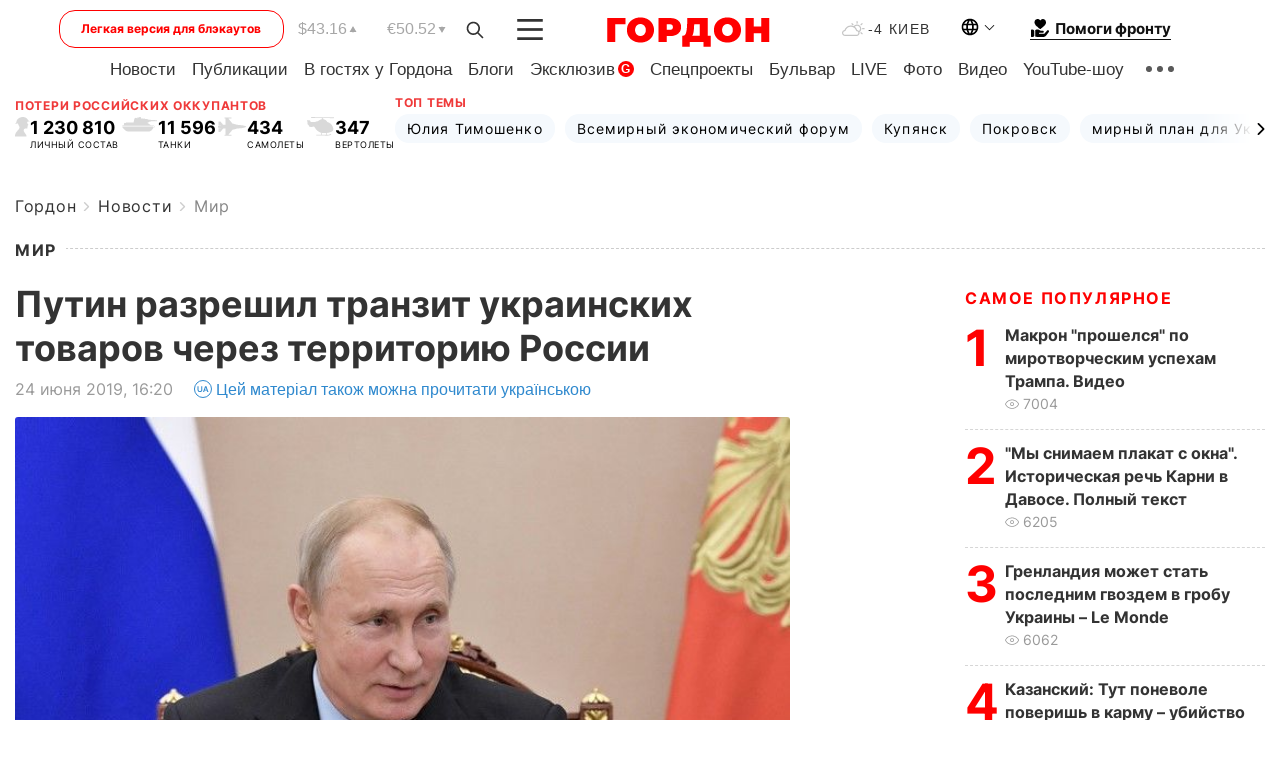

--- FILE ---
content_type: text/html; charset=UTF-8
request_url: https://gordonua.com/news/worldnews/putin-razreshil-tranzit-ukrainskih-tovarov-cherez-territoriyu-rossii-1065070.html
body_size: 25376
content:
<!DOCTYPE html><html lang="ru"><head>
    <meta charset="UTF-8">
    <meta http-equiv="X-UA-Compatible" content="IE=edge">
    <meta name="viewport" content="width=device-width, initial-scale=1">

    <meta name="msvalidate.01" content="DF6B4591C603DAD4E73878CB6B106CCE" />
    
            <meta name="robots" content="max-image-preview:large">
    
    

    

        <title>Путин разрешил транзит украинских товаров через территорию России</title>    <meta name="description" content="Президент Российской Федерации Владимир Путин внес поправки в указ о контрсанкциях и разрешил транзит товаров из..." class="js-meta" />    
    
    
    
    
    
     <!-- alter article -->
	                            <link rel="alternate" href="https://gordonua.com/news/worldnews/putin-razreshil-tranzit-ukrainskih-tovarov-cherez-territoriyu-rossii-1065070.html" hreflang="ru">
                                        <link rel="alternate" href="https://gordonua.com/ukr/news/worldnews/-putin-dozvoliv-tranzit-ukrajinskih-tovariv-cherez-teritoriju-rosiji-1065070.html" hreflang="uk">
                        <link rel="alternate" href="https://gordonua.com/ukr/news/worldnews/-putin-dozvoliv-tranzit-ukrajinskih-tovariv-cherez-teritoriju-rosiji-1065070.html" hreflang="x-default">
                        <link rel="canonical" href="https://gordonua.com/news/worldnews/putin-razreshil-tranzit-ukrainskih-tovarov-cherez-territoriyu-rossii-1065070.html">        
                                                         <link rel="amphtml" href="https://gordonua.com/amp/news/worldnews/putin-razreshil-tranzit-ukrainskih-tovarov-cherez-territoriyu-rossii-1065070.html">
        
                                                            
                                                                                            
                <script async src="https://www.googletagmanager.com/gtag/js?id=G-LLKXF6867N"></script>
        <script>
            window.dataLayer = window.dataLayer || [];
            function gtag(){dataLayer.push(arguments);}
            gtag('js', new Date());

            gtag('config', 'G-LLKXF6867N');
        </script>
    
    <script type="text/javascript">
        var gtmContainerId = 'GTM-PFHTMJ';
        function gordonGTM() {
            // Код Google Tag Manager
            (function(w,d,s,l,i){w[l]=w[l]||[];w[l].push({'gtm.start':
            new Date().getTime(),event:'gtm.js'});var f=d.getElementsByTagName(s)[0],
            j=d.createElement(s),dl=l!='dataLayer'?'&l='+l:'';j.async=true;j.src=
            'https://www.googletagmanager.com/gtm.js?id='+i+dl;f.parentNode.insertBefore(j,f);
            })(window,document,'script','dataLayer', gtmContainerId);
        }
        window.addEventListener('DOMContentLoaded', function() {
            if (window.innerWidth <= 520) {
                setTimeout(gordonGTM, 4000);
            } else {
                gordonGTM();
            }
        });
    </script>

            <script type="text/javascript">
            function loadDelayedScripts() {
                var gptScript = document.createElement('script');
                gptScript.src = 'https://securepubads.g.doubleclick.net/tag/js/gpt.js';
                gptScript.async = true;
                document.head.appendChild(gptScript);

                var ymScript = document.createElement('script');
                ymScript.src = 'https://cdn.membrana.media/gdn/ym.js';
                ymScript.async = true;
                document.head.appendChild(ymScript);

                window.yieldMasterCmd = window.yieldMasterCmd || [];
                window.yieldMasterCmd.push(function() {
                    window.yieldMaster.init({
                        pageVersionAutodetect: true
                    });
                });
            }

            window.addEventListener('DOMContentLoaded', function() {
                setTimeout(loadDelayedScripts, 2000);
                                    gtag('event', 'membrana_ym_init');
                            });
        </script>

        <style>
            .nts-ad {display: flex; flex-direction: column; align-items: center; justify-content: center}
            .nts-ad-h300 {min-height: 300px}
        </style>
        
        
                
    <meta property='og:title' content="Путин разрешил транзит украинских товаров через территорию России"/>
    <meta name='twitter:title' content="Путин разрешил транзит украинских товаров через территорию России">
            <meta property='og:description' content="Президент Российской Федерации Владимир Путин внес поправки в указ о контрсанкциях и разрешил транзит товаров из..."/>
        <meta name='twitter:description' content="Президент Российской Федерации Владимир Путин внес поправки в указ о контрсанкциях и разрешил транзит товаров из...">
        <meta property="og:image:width" content="1300"> 
    <meta property="og:image:height" content="975">

<meta property='og:type' content='article'/>
<meta property='og:url' content='https://gordonua.com/news/worldnews/putin-razreshil-tranzit-ukrainskih-tovarov-cherez-territoriyu-rossii-1065070.html'/>
<meta property='og:image' content='https://gordonua.com/img/article/10650/70_big-v1561383225.jpg'/><meta property='og:site_name' content='Гордон | Gordon'/>

<meta name='twitter:card' content='summary_large_image'>
<meta name='twitter:site' content='@Gordonuacom'>
<meta name='twitter:creator' content='@Gordonuacom'>
    <meta name='twitter:image' content='https://gordonua.com/img/article/10650/70_big-v1561383225.jpg'>
         
                        
                
                                                                                                                                                                                                        

    

        
    
    <script type="application/ld+json">
    {
        "@context" : "https://schema.org",
        "@type" : "NewsArticle",
                "sameAs" : [ 
                            "https://gordonua.com/news/worldnews/putin-razreshil-tranzit-ukrainskih-tovarov-cherez-territoriyu-rossii-1065070.html"                    ],
                "mainEntityOfPage" : {
            "@type" : "WebPage",
            "@id" : "https://gordonua.com/news/worldnews/putin-razreshil-tranzit-ukrainskih-tovarov-cherez-territoriyu-rossii-1065070.html",
            "name" : "Путин разрешил транзит украинских товаров через территорию России"
        },
        "headline": "Путин разрешил транзит украинских товаров через территорию России",
                    "image": {
                "@type": "ImageObject",
                "url": "https://gordonua.com/img/article/10650/70_big-v1561383225.jpg",
                "height": 975,
                "width": 1300
            },
                "dateCreated" : "2019-06-24T16:20:49+03:00",
        "datePublished": "2019-06-24T16:20:49+03:00",
        "dateModified": "2019-06-24T16:43:44+03:00",

                    "author": {
                "@type": "Organization",
                "name": "ГОРДОН",
                "url": "https://gordonua.com",
                "sameAs": [
                                            "https://www.youtube.com/vgostyahugordona",
                                            "https://www.facebook.com/gordonuacom",
                                            "https://twitter.com/Gordonuacom",
                                            "https://flipboard.com/@GORDONUA",
                                            "https://gordonua.com/xml/rss.xml",
                                            "https://t.me/gordonuacom",
                                            "https://t.me/dmytrogordon_official",
                                            "https://invite.viber.com/?g2=AQABYNa0%2Brz9Pkzt0NnTdm5DcUzQHlf7QrDvmsZ1C9h5ZjM%2FKIIfxji%2BDRkQ6fy9&lang=ru",
                                        "https://uk.wikipedia.org/wiki/%D0%93%D0%BE%D1%80%D0%B4%D0%BE%D0%BD_(%D1%96%D0%BD%D1%82%D0%B5%D1%80%D0%BD%D0%B5%D1%82-%D0%B2%D0%B8%D0%B4%D0%B0%D0%BD%D0%BD%D1%8F)"
                ],
                "logo": {
                    "@type": "ImageObject",
                    "url": "https://gordonua.com/user/img/gordon-logo.svg",
                    "width": "228",
                    "height": "42"
                },
                "contactPoint" : {
                    "@type" : "ContactPoint",
                    "email" : "editor@gordonua.com",
                    "contactType" : "custumer support",
                    "areaServed" : "UA",
                    "availableLanguage" : ["uk-UA", "ru-UA"]
                }
            },
                "publisher": {
            "@type": "Organization",
            "name": "ГОРДОН",
            "url": "https://gordonua.com",
            "sameAs": [
                                    "https://www.youtube.com/vgostyahugordona",
                                    "https://www.facebook.com/gordonuacom",
                                    "https://twitter.com/Gordonuacom",
                                    "https://flipboard.com/@GORDONUA",
                                    "https://gordonua.com/xml/rss.xml",
                                    "https://t.me/gordonuacom",
                                    "https://t.me/dmytrogordon_official",
                                    "https://invite.viber.com/?g2=AQABYNa0%2Brz9Pkzt0NnTdm5DcUzQHlf7QrDvmsZ1C9h5ZjM%2FKIIfxji%2BDRkQ6fy9&lang=ru",
                                "https://uk.wikipedia.org/wiki/%D0%93%D0%BE%D1%80%D0%B4%D0%BE%D0%BD_(%D1%96%D0%BD%D1%82%D0%B5%D1%80%D0%BD%D0%B5%D1%82-%D0%B2%D0%B8%D0%B4%D0%B0%D0%BD%D0%BD%D1%8F)"
            ],
            "logo": {
                "@type": "ImageObject",
                "url": "https://gordonua.com/user/img/gordon-logo.svg",
                "width": "228",
                "height": "42"
            },
            "contactPoint" : {
                "@type" : "ContactPoint",
                "email" : "editor@gordonua.com",
                "contactType" : "custumer support",
                "areaServed" : "UA",
                "availableLanguage" : ["uk-UA", "ru-UA"]
            }
        },
                    "description": "Президент Российской Федерации Владимир Путин внес поправки в указ о контрсанкциях и разрешил транзит товаров из...",
                            "keywords" : "Россия, Владимир Путин, Украина, ГЛОНАСС, запрет, транзит, грузоперевозки, контрсанкции",
                            "articleSection": "Мир",
            
            "articleBody":"Президент Российской Федерации Владимир Путин внес поправки в указ о контрсанкциях и разрешил транзит товаров из... 24 июня президент России Владимир Путин разрешил транзит украинских товаров через территорию РФ. Он внес изменения в указ об ответных санкциях против Украины. Соответствующий документ опубликован на портале правовой информации. Согласно указу Путина, с 1 июля через территорию РФ разрешен автомобильный и железнодорожный транзит украинских товаров в третьи страны. Разрешение будет действовать при условии &quot;обеспечения прослеживаемости с применением пломб на основании технологии ГЛОНАСС&quot;. Кроме того, водители, которые осуществляют перевозки, должны иметь при себе учетные талоны. Специальные меры по контролю транзита действуют с 1 января 2016 года, когда Россия впервые объявила о введении эмбарго на ввоз продовольственных товаров из Украины. В декабре 2018 года список санкционных товаров был расширен. Подписанный президентом РФ Владимиром Путиным указ установил, что транзитные автомобильные и железнодорожные грузоперевозки из Украины через российскую территорию осуществляются только с территории Беларуси. Это решение руководства РФ стало реакцией на начало действия с 1 января 2016 года зоны свободной торговли между Украиной и Европейским союзом. Первоначально запрет касался только поставок в Казахстан, с июля 2016 года транзитные ограничения распространили на Кыргызстан. В декабре 2018 года Путин продлил действие указа до 1 июля 2019 года. В апреле 2019 года правительство РФ отменило запрет на транзит подсанкционных товаров из Украины в Казахстан и Кыргызстан.",
                                  
        "inLanguage" : "ru",
        "alternativeHeadline" : "Путин разрешил транзит украинских товаров через территорию России",
        "copyrightYear" : "2022",
        "wordCount" : "343",
        "speakable" : {
            "@type" : "SpeakableSpecification",
            "cssSelector" : ["h1"]
        }
    }
    </script>



    
            
    <script type="application/ld+json">
    {
        "@context": "http://schema.org",
        "@type": "BreadcrumbList",
        "itemListElement": [
                                            {
                "@type": "ListItem",
                "position": 1,
                "item": {
                                            "@id": "/news.html",  // cp0
                                        "name": "Новости"
                }
            }
            ,                                            {
                "@type": "ListItem",
                "position": 1,
                "item": {
                                            "@id": "/news/worldnews.html",  // cp0
                                        "name": "Мир"
                }
            }
                            ]
    }
    </script>
    

<script type="application/ld+json">
{
    "@context": "http://schema.org",
    "@type": "WebSite",
    "url": "https://gordonua.com",
    "potentialAction": {
        "@type": "SearchAction",
        "target": "/search/query={search_term_string}",
        "query-input": "required name=search_term_string"
    }
}
</script>                                                        
<link rel="preconnect" href="https://connect.facebook.net">
<link rel="preconnect" href="https://cdn.gravitec.net">
    <link rel="preload" href='/user/css/fonts_connect_new3.css' as="style"/>
        <link rel="preload" href='/user/css/main.min-v37.css' as="style"/>
    <link rel="preload" href='/user/css/fix.min-v27.css' as="style"/>
        <link rel="icon" type="image/png" href="/user/img/favicon-new.png" sizes="16x16">
    <link rel="icon" type="image/png" href="/user/img/favicon-new32.png" sizes="32x32">
    <link rel="apple-touch-icon" type="image/png" href="/user/img/favicon-newiOS.png" sizes="180x180">
    
    <link rel="stylesheet" href="/user/css/fonts_connect_new3.css">
        <link rel="stylesheet" href="/user/css/main.min-v37.css">
    <link rel="stylesheet" href="/user/css/fix.min-v27.css">
    <style>
        div[data-place='43'],
        div[data-place='70'], 
        div[data-place='71'], 
        div[data-place='72'],
        div[data-place='56'], 
        div[data-place='57'], 
        div[data-place='58'],
        div[data-place='36'],
        div[data-place='37'],
        div[data-place='38'],
        div[data-place='160'],
        div[data-place='161'],
        div[data-place='51'],
        div[data-place='52'],
        div[data-place='53'],
        div[data-place='88'],
        div[data-place='89'],
        div[data-place='82'],
        div[data-place='44'],
        div[data-place='99'],
        div[data-place='100'],
        div[data-place='102'],
        div[data-place='103'],
        div[data-place='104'],
        div[data-place='96'],
        div[data-place='98'],
        div[data-place='168'],
        div[data-place='169']
        {
            margin: 30px 0;
        }
        div[data-place='70'],
        div[data-place='43'],
        div[data-place='56'],
        div[data-place='51'],
        div[data-place='37'],
        div[data-place='36']{
            position: relative;
            z-index: 1;
        }
        div[data-place='108'], div[data-place='109']{
            margin: 30px auto;
        }
        blockquote.twitter-tweet{
            padding: inherit;
            font-size: inherit;
            line-height: inherit;
            text-align: inherit;
            color: inherit;
            font-family: inherit;
            border-top: inherit;
            position: inherit;
            margin-top: inherit;
        }
        blockquote.twitter-tweet a{
            color: #2f89ce;
            font-family: inherit;
        }
        blockquote.twitter-tweet a:hover{
            color: #ff5353!important;
        }
        .main-slider ~ .content__flex-main .content__base{
            order: 2!important;
        }
        .top-slider__box .swiper-slide{
            margin-right: 15px;
        }
         @media screen and (max-width: 567px){
            .theme-box.tegs-rubric .theme-box-slider1 .swiper-slide{
            margin-right: 10px;
        }
        }
        .bulvar .theme-box .news-tegs__link{
            font-family: Inter-Regular, sans-serif;
        }
    </style>
    <script>
        var root_domain = 'gordonua.com';
        var loadsrcscache = [];
        load_srcs = function(sources, callback) {
            loadsrcscache.push([sources, callback]);
        }
    </script>

    </head><body ><div class="sbody"><style>.boulevard-block .main-slider .views {display: block;}.popular-list .popular-list__item .views {display: block!important;}[data-action="banners"] .banner.has-iframe::before,[data-action="banners"] .banner.has-img::before,[data-action="banners"] .banner .adsbygoogle:before {content: "Реклама";display: block;font-size: 14px;color: #9a9a9a;}[data-action="banners"] .banner a::before{font-family: 'Inter-Regular';}[data-action="banners"] .banner .adsbygoogle:before{position: absolute;top: -30px;}[data-action="banners"] .banner .adsbygoogle{margin-top: 20px;position: relative;}[data-action="banners"] .banner.has-iframe .adsbygoogle:before{display: none;}[data-action="banners"] .banner.has-iframe .adsbygoogle{margin-top: 0;}.MIXADVERT_NET a::before{display: none!important;}.MIXADVERT_NET > div::before{position: absolute;top: -30px;}@media (min-width: 567px) {.news-slider-box .content-tile.big .content-tile__img img{height: auto;}}.news-slider-box .content-tile.big .content-tile__img {max-height: 200px;}@media (max-width: 567px){.news-slider-box .content-tile.big .content-tile__img {max-height: 166px;}}.content-title .content-title__link h1,main.content__base .content-title h1.content-title__link{font-size: inherit !important;line-height: inherit !important;color: inherit !important;margin-bottom: inherit !important;font-family: inherit !important;display: inline !important;letter-spacing: inherit!important;text-transform: inherit!important;}main.content__base .content-title h1.content-title__link{color: red!important;font-size: 18px!important;line-height: 24px!important;letter-spacing: .08em!important;text-transform: uppercase!important;font-family: Inter-Bold, sans-serif !important;}.all-materials-title h1 {display: block;width: fit-content;text-transform: uppercase;font-family: Inter-SemiBold;font-size: 16px;letter-spacing: .08em;color: #202020;background: #fff;padding-right: 10px;margin-bottom: 0;line-height: 30px;white-space: nowrap;}.all-materials-title.top-theme-title.top-theme-page-title h1 {text-transform: inherit;}@media (max-width: 640px) {.materil-author h1 {font-size: 16px;}}</style><script>
                   function checkBanners() {  
                        document.querySelectorAll('.banner:not(.has-iframe)').forEach(banner => {
                            if (banner.querySelector('iframe')) {
                                banner.classList.add('has-iframe');
                            } 
                            if (banner.querySelector('img')) {
                                banner.classList.add('has-iframe');
                            }
                            
                            const div = banner.querySelector('div[id]');
                            if (div && (div.innerHTML.trim() !== '' || div.nextElementSibling && div.nextElementSibling.tagName === 'SCRIPT')) {
                                banner.classList.add('has-iframe');
                            }
                        });  
                    }
                setTimeout(checkBanners, 4000);
                let scrollCount = 0;
                function onScroll() {
                    checkBanners();
                    scrollCount++;
                        if (scrollCount >= 5) {
                            window.removeEventListener('scroll', onScroll);
                        }
                    }
                window.addEventListener('scroll', checkBanners);
            </script><script>
                function getCookie(name) {
                    var nameEQ = name + "=";
                    var ca = document.cookie.split(';');
                    for(var i=0;i < ca.length;i++) {
                        var c = ca[i];
                        while (c.charAt(0)==' ') c = c.substring(1,c.length);
                        if (c.indexOf(nameEQ) == 0) return c.substring(nameEQ.length,c.length);
                    }
                    return null;
                }
                function set_cookie(name,value,days, link) {
                    var expires = "";
                    if (days) {
                        var date = new Date();
                        date.setTime(date.getTime() + (days*24*60*60*1000));
                        expires = "; expires=" + date.toUTCString();
                    }
                    document.cookie = name + "=" + (value || "")  + expires + "; path=/";
                    document.location.href = link;
                }

                var pull_optimization_check = {};
            </script><!-- Google Tag Manager (noscript) -->
<noscript><iframe src="https://www.googletagmanager.com/ns.html?id=GTM-PFHTMJ"
height="0" width="0" style="display:none;visibility:hidden"></iframe></noscript>
<!-- End Google Tag Manager (noscript) --> <style>
    .header__top{
        position: relative;
    }
    .light-version-btn:hover {
        opacity: 0.8;
    }
    .light-version-btn{
        font-size: 12px;
        line-height: 20px;
        display: flex;
        justify-content: center;
        align-items: center;
        height: 38px;
        width: 100%;
        max-width: 225px;
        /* position: absolute; */
        top: 5px;
        left: 5.5%;
        color: #FF0000;
        border: 1px solid #FF0000;
        border-radius: 16px;
        margin-right: 14px;
    }
    @media (max-width: 1270px){
        .light-version-btn{
            left: 46px;
        }
    }
    @media (max-width: 1210px){
        .light-version-btn {
            max-width: 195px;
        }
    }
    @media (max-width: 1150px){
        .light-version-btn {
            display: none;
        }
    }
    @media (max-width: 567px){
        .header__top,  .country-switcher{
            background: white;
        }
    }
    @media (max-width: 1150px){
        .light-version-btn {
            display: none;
            right: 0;
            left: auto;
            background: white;
            position: fixed;
            bottom: 0;
            top: auto;
            max-width: 100%;
            border: none;
            height: 91px;
            font-size: 16px;
            background: #F7F7F8;
            border-radius: 0;
        }
    }

    

    .foundation {
        display: none;
        border-bottom: 1px solid;
        line-height: 19px;
        text-decoration: none;
    }
    .foundation img {
        padding-bottom: 2px;
    }
    .foundation span.foundation-text {
        font-family: Inter-Bold, sans-serif;
        font-size: 15px;
        padding-left: 5px;
    }
    .foundation:hover span.foundation-text {
        color: red;
    }

    @media (min-width: 749px){
        .foundation {
            display: inline-flex;
        }
    }
</style>

<header class="header">
    <div class="container">
        <div class="header__top">
            <a class="light-version-btn" href="https://fast.gordonua.com/rus/">
                Легкая версия для блэкаутов
            </a>
            <div class="course">
                <span class="course__item dollar">$43.16</span>
                <span class="course__item euro">€50.52</span>
            </div>
            <button id="search-btn" class="search-btn">
                <img width="18" height="18" src="/user/img/Shape.svg" alt="search btn">
            </button>
            <a class="menu-mob" id="butt1" >
                <img width="26" height="21" class="closed" src="/user/img/gumburger.svg" alt="menu closed">
                <div class="open">
                    <img src="/user/img/close_.svg" alt="menu open">
                </div>
            </a>

            <div class="logo">
                <a href="https://gordonua.com/rus/">
                    <img width="165" height="30" src="/user/img/gordon-logo.svg" alt="Главная">
                </a>
            </div>

            <div class="temperature">
                <img width="23" height="16" src="/user/img/temp.svg" alt="weather">
                -4 Киев
            </div>

            <div class="languages">
            <div class="languages-select"><img width="20" height="20" src="/user/img/planet.svg" alt="languages"></div>
            <div class="languages-change">
                                                                                                                                                                                                                                        <div><a href="https://gordonua.com/ukr/news/worldnews/-putin-dozvoliv-tranzit-ukrajinskih-tovariv-cherez-teritoriju-rosiji-1065070.html" data-langid="1" data-absnum="2" onclick="set_cookie('lang', 2, 30, 'https://gordonua.com/ukr/news/worldnews/-putin-dozvoliv-tranzit-ukrajinskih-tovariv-cherez-teritoriju-rosiji-1065070.html')" style="font-size:16px;font-weight:400">UA</a></div>
                        <div><a href="https://english.gordonua.com/" onclick="document.location.href='https://english.gordonua.com/'" style="font-size:16px;font-weight:400">EN</a></div>
                                                                                    </div>
            </div>

            <a href="/drone.html" class="foundation">
                <img width="20" height="20" src="/user/img/foundation-help.svg" alt="languages">
                <span class="foundation-text">Помоги фронту</span>
            </a>
        </div>

                                                                                                                                                                                                                                                                                                                                                                                
                                                                                                                                                                                                                                                                                
                                                                                                                                                                                                                                                                                                                                                                                                                
                                                                                                                                                                                        
        <div class="header-menu">
            <button id="search-btn-mob" class="search-btn search-btn-mob"><img width="18" height="18" src="/user/img/Shape.svg" alt="search">Поиск</button>
            <div class="header-menu__item">
                <div class="header-menu__title-box"><span class="header-menu__title">Главная</span></div>
                <nav>
                    <ul>
                                                    <li><a  href="/news.html">Новости</a></li>
                                                    <li><a  href="/publications.html">Публикации</a></li>
                                                    <li><a  href="/interview.html">В гостях у Гордона</a></li>
                                                    <li><a  href="/blogs.html">Блоги</a></li>
                                                    <li><a  href="/exclusive.html">Эксклюзив</a><span class="g-bl">G</span></li>
                                                    <li><a  href="/specprojects.html">Спецпроекты</a></li>
                                                    <li><a  href="/bulvar.html">Бульвар</a></li>
                                                    <li><a  href="/live.html">LIVE</a></li>
                                                    <li><a  href="/photo.html">Фото</a></li>
                                                    <li><a  href="/video.html">Видео</a></li>
                                                    <li><a  href="/talkshow.html">YouTube-шоу</a></li>
                                            </ul>
                </nav>
                <div class="header-menu__item">
                    <div class="header-menu__title-box"><span class="header-menu__title">Соцсети</span></div>
                    <nav>
                        <ul>
                                                                                            <li><a class="bold youtube-h" href="https://www.youtube.com/vgostyahugordona">YouTube</a></li>
                                                                                            <li><a class="bold facebook-h" href="https://www.facebook.com/gordonuacom">Facebook</a></li>
                                                                                            <li><a class="bold twitter-h" href="https://twitter.com/Gordonuacom">Twitter</a></li>
                                                                                            <li><a class="bold flipboard-h" href="https://flipboard.com/@GORDONUA">Flipboard</a></li>
                                                                                            <li><a class="bold rss-h" href="https://gordonua.com/xml/rss.xml">RSS</a></li>
                                                                                            <li><a class="bold telegram-h" href="https://t.me/gordonuacom">Telegram <br> Gordonua.com</a></li>
                                                                                            <li><a class="bold telegram-h2" href="https://t.me/dmytrogordon_official">Telegram <br> Дмитрий Гордон</a></li>
                                                                                            <li><a class="bold viber-h" href="https://invite.viber.com/?g2=AQABYNa0%2Brz9Pkzt0NnTdm5DcUzQHlf7QrDvmsZ1C9h5ZjM%2FKIIfxji%2BDRkQ6fy9&lang=ru">Viber</a></li>
                                                    </ul>
                    </nav>
                </div>
            </div>
            <div class="header-menu__item">
                <div class="header-menu__title-box"><span class="header-menu__title">Категории новостей</span></div>
                <nav>
                    <ul>
                                                    <li><a href="/news.html">Все новости</a></li>
                                                    <li><a href="/news/military-actions.html">Военные действия</a></li>
                                                    <li><a href="/news/worldnews.html">Мир</a></li>
                                                    <li><a href="/news/politics.html">Политика</a></li>
                                                    <li><a href="/news/money.html">Деньги</a></li>
                                                    <li><a href="/news/sport.html">Спорт</a></li>
                                                    <li><a href="/news/localnews.html">Происшествия</a></li>
                                                    <li><a href="/news/culture.html">Культура</a></li>
                                                    <li><a href="/news/science.html">Техно</a></li>
                                                    <li><a href="/news/health.html">Образ жизни</a></li>
                                                    <li><a href="/interesting.html">Интересное</a></li>
                                                    <li><a href="/news/society.html">Общество</a></li>
                                            </ul>
                </nav>
                <div class="header-menu__item mobile-hide">
                    <div class="header-menu__title-box"><span class="header-menu__title">Контакты</span></div>
                    <nav class="contacts-box">
                        <ul>
                            <li><a class="contacts-h" href="tel:+380442071301">+380 (44) 207-13-01,</a></li>
                            <li><a class="contacts-h" href="tel:+380442071302">+380 (44) 207-13-02</a></li>
                        </ul>
                    </nav>
                    <nav class="email-box">
                        <ul>
                            <li><a class="email-h" href="/cdn-cgi/l/email-protection#5b3e3f322f34291b3c34293f34352e3a75383436"><span class="__cf_email__" data-cfemail="1376777a677c6153747c61777c7d66723d707c7e">[email&#160;protected]</span></a></li>
                        </ul>
                    </nav>
                   
                    <div class="hide-desctop">
                        <div class="header-menu__title-box"><span class="header-menu__title">Информация</span></div>
                        <nav>
                            <ul>
                                                                    <li><a href="/about/job.html">Вакансии</a></li>
                                                                    <li><a href="/about.html">Редакция</a></li>
                                                                    <li><a href="/about/advertisement.html">Реклама на сайте</a></li>
                                                                    <li><a href="/legal_info.html">Правовая информация</a></li>
                                                                    <li><a href="/about/how-to-read.html">Как нас читать на временно оккупированных территориях</a></li>
                                                            </ul>
                        </nav>
                        <span class="header-menu__title">Приложения</span>
                        <nav>
                            <ul class="app-box">
                                <li><a href="https://play.google.com/store/apps/details?id=com.gordon"><img src="/user/img/app1.png" alt="android app"></a></li>
                                <li><a href="https://itunes.apple.com/app/id1282904011"><img src="/user/img/app2.png" alt="ios app"></a></li>
                            </ul>
                        </nav>
                    </div>
                </div>
            </div>
            <div class="header-menu__item">
                <div class="header-menu__title-box"><span class="header-menu__title">Город </span></div>
                <nav>
                    <ul>
                                                    <li><a  href="/news/kiev.html">Киев</a></li>
                                                    <li><a  href="/tags/harkov.html">Харьков</a></li>
                                                    <li><a  href="/tags/lvov.html">Львов</a></li>
                                                    <li><a  href="/tags/dnepr.html">Днепр</a></li>
                                                    <li><a  href="/tags/odessa-1.html">Одесса</a></li>
                                                    <li><a  href="/tags/mariupol-1.html">Мариуполь</a></li>
                                                    <li><a  href="/tags/donetsk-1.html">Донецк</a></li>
                                                    <li><a  href="/tags/lugansk.html">Луганск</a></li>
                                            </ul>
                </nav>
            </div>
            <div class="header-menu__item mobile-hide">
                <div class="header-menu__title-box"><span class="header-menu__title">Соцсети</span></div>
                <nav>
                    <ul>
                                                                                <li><a class="bold youtube-h" href="https://www.youtube.com/vgostyahugordona">YouTube</a></li>
                                                                                <li><a class="bold facebook-h" href="https://www.facebook.com/gordonuacom">Facebook</a></li>
                                                                                <li><a class="bold twitter-h" href="https://twitter.com/Gordonuacom">Twitter</a></li>
                                                                                <li><a class="bold flipboard-h" href="https://flipboard.com/@GORDONUA">Flipboard</a></li>
                                                                                <li><a class="bold rss-h" href="https://gordonua.com/xml/rss.xml">RSS</a></li>
                                                                                <li><a class="bold telegram-h" href="https://t.me/gordonuacom">Telegram <br> Gordonua.com</a></li>
                                                                                <li><a class="bold telegram-h2" href="https://t.me/dmytrogordon_official">Telegram <br> Дмитрий Гордон</a></li>
                                                                                <li><a class="bold viber-h" href="https://invite.viber.com/?g2=AQABYNa0%2Brz9Pkzt0NnTdm5DcUzQHlf7QrDvmsZ1C9h5ZjM%2FKIIfxji%2BDRkQ6fy9&lang=ru">Viber</a></li>
                                            </ul>
                </nav>
            </div>
            <div class="header-menu__item mobile-hide">
                <div class="hide-desctop">
                    <div class="header-menu__title-box"><span class="header-menu__title">Информация</span></div>
                    <nav>
                        <ul>
                                                            <li><a href="/about/job.html">Вакансии</a></li>
                                                            <li><a href="/about.html">Редакция</a></li>
                                                            <li><a href="/about/advertisement.html">Реклама на сайте</a></li>
                                                            <li><a href="/legal_info.html">Правовая информация</a></li>
                                                            <li><a href="/about/how-to-read.html">Как нас читать на временно оккупированных территориях</a></li>
                                                    </ul>
                    </nav>
                </div>
                <div class="header-menu__title-box"><span class="header-menu__title">Контакты</span></div>
                <nav class="contacts-box">
                    <ul>
                        <li><a class="contacts-h" href="tel:+380442071301">+380 (44) 207-13-01,</a></li>
                        <li><a class="contacts-h" href="tel:+380442071302">+380 (44) 207-13-02</a></li>
                    </ul>
                </nav>

                <nav class="email-box" style="margin-bottom: 0">
                    <ul>
                        <li><a class="email-h" href="/cdn-cgi/l/email-protection#96f3f2ffe2f9e4d6f1f9e4f2f9f8e3f7b8f5f9fb"><span class="__cf_email__" data-cfemail="0560616c716a7745626a77616a6b70642b666a68">[email&#160;protected]</span></a></li>
                    </ul>
                </nav>
                <div class="help-btn">
                    <span>Помоги фронту</span>
                    <a class="help-btn__link" href="/drone.html">Помочь</a>
                </div>
                <div class="hide-desctop">
                    <span class="header-menu__title">Приложения</span>
                    <nav>
                        <ul class="app-box">
                            <li><a href="https://play.google.com/store/apps/details?id=com.gordon"><img src="/user/img/app1.png" alt="app google pic"></a></li>
                            <li><a href="https://itunes.apple.com/app/id1282904011"><img src="/user/img/app2.png" alt="app apple pic"></a></li>
                        </ul>
                    </nav>
                </div>
            </div>

            <div class="header-menu__item hide-mobile">
                <div class="header-menu__title-box"><span class="header-menu__title">Информация</span></div>
                <nav>
                    <ul>
                                                    <li><a href="/about/job.html">Вакансии</a></li>
                                                    <li><a href="/about.html">Редакция</a></li>
                                                    <li><a href="/about/advertisement.html">Реклама на сайте</a></li>
                                                    <li><a href="/legal_info.html">Правовая информация</a></li>
                                                    <li><a href="/about/how-to-read.html">Как нас читать на временно оккупированных территориях</a></li>
                                            </ul>
                </nav>
                <span class="header-menu__title">Приложения</span>
                <nav>
                    <ul class="app-box">
                        <li><a href="https://play.google.com/store/apps/details?id=com.gordon"><img src="/user/img/app1.png" alt="app google p"></a></li>
                        <li><a href="https://itunes.apple.com/app/id1282904011"><img src="/user/img/app2.png" alt="app apple p"></a></li>
                    </ul>
                </nav>
            </div>

        </div>

        <div class="header_rubric">
            <nav>
                <ul>
                                            <li><a class="header_rubric__link" href="/news.html">Новости</a></li>
                                            <li><a class="header_rubric__link" href="/publications.html">Публикации</a></li>
                                            <li><a class="header_rubric__link" href="/interview.html">В гостях у Гордона</a></li>
                                            <li><a class="header_rubric__link" href="/blogs.html">Блоги</a></li>
                                            <li><a class="header_rubric__link" href="/exclusive.html">Эксклюзив</a><span class="g-bl">G</span></li>
                                            <li><a class="header_rubric__link" href="/specprojects.html">Спецпроекты</a></li>
                                            <li><a class="header_rubric__link" href="/bulvar.html">Бульвар</a></li>
                                            <li><a class="header_rubric__link" href="/live.html">LIVE</a></li>
                                            <li><a class="header_rubric__link" href="/photo.html">Фото</a></li>
                                            <li><a class="header_rubric__link" href="/video.html">Видео</a></li>
                                            <li><a class="header_rubric__link" href="/talkshow.html">YouTube-шоу</a></li>
                                    </ul>
                <button class="menu-show"><img width="28" height="6" src="/user/img/group1.svg" alt="show menu"></button>
            </nav>
            <div class="menu-rubric">
                <nav>
                    <ul>
                                                    <li><a href="/news.html">Все новости</a></li>
                                                    <li><a href="/news/military-actions.html">Военные действия</a></li>
                                                    <li><a href="/news/worldnews.html">Мир</a></li>
                                                    <li><a href="/news/politics.html">Политика</a></li>
                                                    <li><a href="/news/money.html">Деньги</a></li>
                                                    <li><a href="/news/sport.html">Спорт</a></li>
                                                    <li><a href="/news/localnews.html">Происшествия</a></li>
                                                    <li><a href="/news/culture.html">Культура</a></li>
                                                    <li><a href="/news/science.html">Техно</a></li>
                                                    <li><a href="/news/health.html">Образ жизни</a></li>
                                                    <li><a href="/interesting.html">Интересное</a></li>
                                                    <li><a href="/news/society.html">Общество</a></li>
                                            </ul>
                </nav>
            </div>
        </div>

        <div class="rubric-box">
            <div class="rubric-box-slider swiper-container">
                <div class="swiper-wrapper">
                                            <div class="swiper-slide">
                            <a class="rubric-box__item" href="/news.html"><span>Новости</span></a>
                        </div>
                                            <div class="swiper-slide">
                            <a class="rubric-box__item" href="/publications.html"><span>Публикации</span></a>
                        </div>
                                            <div class="swiper-slide">
                            <a class="rubric-box__item" href="/interview.html"><span>В гостях у Гордона</span></a>
                        </div>
                                            <div class="swiper-slide">
                            <a class="rubric-box__item" href="/blogs.html"><span>Блоги</span></a>
                        </div>
                                            <div class="swiper-slide">
                            <a class="rubric-box__item" href="/exclusive.html"><span>Эксклюзив</span></a>
                        </div>
                                            <div class="swiper-slide">
                            <a class="rubric-box__item" href="/specprojects.html"><span>Спецпроекты</span></a>
                        </div>
                                            <div class="swiper-slide">
                            <a class="rubric-box__item" href="/bulvar.html"><span>Бульвар</span></a>
                        </div>
                                            <div class="swiper-slide">
                            <a class="rubric-box__item" href="/live.html"><span>LIVE</span></a>
                        </div>
                                            <div class="swiper-slide">
                            <a class="rubric-box__item" href="/photo.html"><span>Фото</span></a>
                        </div>
                                            <div class="swiper-slide">
                            <a class="rubric-box__item" href="/video.html"><span>Видео</span></a>
                        </div>
                                            <div class="swiper-slide">
                            <a class="rubric-box__item" href="/talkshow.html"><span>YouTube-шоу</span></a>
                        </div>
                                    </div>
                <span class="theme-arrow_"><img src="/user/img/arrow-right2.svg" alt="sl arr right"></span>
            </div>
            
            

                        
                                                                                                                                        
            <div class="top-wrapper flex2">
                <div class="top-wrapper-item">
                    <div class="losses-wrap flex2">
                        <div class="item-lw title flex2">
                            Потери российских оккупантов
                        </div>
                        <div class="item-lw">
                            <div class="losses flex2">
                                <div class="item-l-wrap flex2">
                                    <div class="item-l">
                                        <img width="15" height="20" class="r-p" src="/user/img/r-p.svg" alt="">
                                    </div>
                                    <div class="item-l flex2">
                                        <span> 1 230 810</span>
                                        <p>ЛИЧНЫЙ СОСТАВ</p>
                                    </div>
                                </div>
                                <div class="item-l-wrap flex2">
                                    <div class="item-l">
                                        <img width="36" height="15" class="r-t" src="/user/img/r-t.svg" alt="">
                                    </div>
                                    <div class="item-l">
                                        <span> 11 596</span>
                                        <p>
ТАНКИ</p>
                                    </div>
                                </div>
                                <div class="item-l-wrap flex2">
                                    <div class="item-l">
                                        <img width="29" height="19" class="r-pl" src="/user/img/r-pl.svg" alt="">
                                    </div>
                                    <div class="item-l">
                                        <span> 434</span>
                                        <p>САМОЛЕТЫ</p>
                                    </div>
                                </div>
                                <div class="item-l-wrap flex2">
                                    <div class="item-l">
                                        <img width="28" height="19" class="r-h" src="/user/img/r-h.svg" alt="">
                                    </div>
                                    <div class="item-l">
                                        <span> 347</span>
                                        <p>ВЕРТОЛЕТЫ</p>
                                    </div>
                                </div>
                            </div>
                        </div>
                    </div>
                </div>

                
                <div class="top-wrapper-item">
                    <div class="losses-wrap losses-wrap-slider flex2">
                        <div class="item-lw title flex2">
                            Топ темы
                        </div>
                        <div class="item-lw">
                            <div class="theme-box">
                                <div class="theme-box-slider swiper-container">
                                    <div class="swiper-wrapper">
                                                                                    <div class="swiper-slide">
                                                <a class="theme-box__item " href="/tags/julija-timoshenko.html">
                                                    <span>Юлия Тимошенко</span>
                                                </a>
                                            </div>
                                                                                    <div class="swiper-slide">
                                                <a class="theme-box__item " href="/tags/vsemirnyj-ekonomicheskij-forum.html">
                                                    <span>Всемирный экономический форум</span>
                                                </a>
                                            </div>
                                                                                    <div class="swiper-slide">
                                                <a class="theme-box__item " href="/tags/kupjansk.html">
                                                    <span>Купянск</span>
                                                </a>
                                            </div>
                                                                                    <div class="swiper-slide">
                                                <a class="theme-box__item " href="/tags/pokrovsk.html">
                                                    <span>Покровск</span>
                                                </a>
                                            </div>
                                                                                    <div class="swiper-slide">
                                                <a class="theme-box__item " href="/tags/mirnyj-plan-dlja-ukrainy.html">
                                                    <span>мирный план для Украины</span>
                                                </a>
                                            </div>
                                                                            </div>
                                </div>
                
                                <span class="swiper-button-prev theme-arrow theme-arrow-left swiper-button-white">
                                    <img width="8" height="12" src="/user/img/arrow-right2.svg" alt="sl left">
                                </span>
                                <span class="swiper-button-next theme-arrow swiper-button-white">
                                    <img width="8" height="12" src="/user/img/arrow-right2.svg" alt="sl right">
                                </span>
                            </div>
                        </div>
                    </div>
                </div>
            </div>
            
        </div>
    </div>
</header>

<script data-cfasync="false" src="/cdn-cgi/scripts/5c5dd728/cloudflare-static/email-decode.min.js"></script><script>
    load_srcs(['/user/js/swiper-bundle.min.js'], function() {
        var swiper = new Swiper(".theme-box-slider", {
            spaceBetween: 10,
            grabCursor: true,
            slidesPerView: 'auto',
            navigation: {
                nextEl: ".swiper-button-next",
                prevEl: ".swiper-button-prev"
            },
        });
        
        var swiper = new Swiper(".theme-box-slider1", {
            spaceBetween: 10,
            grabCursor: true,
            slidesPerView: 'auto',
            navigation: {
                nextEl: ".theme-arrow1"
            },
        });
        
        var swiper = new Swiper(".rubric-box-slider", {
            spaceBetween: 16,
            grabCursor: true,
            slidesPerView: 'auto',
            navigation: {
                nextEl: ".theme-arrow_"
            },
        });
    });
</script> <div class="container "> 

    <i data-absnum="1065070" data-operand="article" data-action="stat" data-lang="1" class="sunsite_actions" style="display:none;"></i>
<div class="content content__flex content-two 1">
    
<ul class="breadcrumb breadcrumb-news">
    
    
        
    <li>
        <a href="/rus/">Гордон</a>
    </li>
    
                                    <li>
                            <a href="/news.html">Новости</a>
                    </li>
                                    <li>
                            <a href="/news/worldnews.html">Мир</a>
                    </li>
    </ul>
        <div class="content-title">
        <a class="content-title__link" href="/news/worldnews.html">
            Мир
        </a>
    </div>
    <style>
        @media (max-width: 415px){
            .content-link-ua, .content-link-ru{
                font-family: Inter-Regular, sans-serif;
            }
        }
        @media (max-width: 600px) {
            .video-fix-block iframe {
                height: 200px !important;
            }
        }
        @media screen and (max-width: 412px) {
            .news-picture{
                position: relative;
            }
           .news-picture img {
                position: absolute;
                top: 0;
                left: 0;
                width: 100%;
                height: 100%;
            }
            .news-picture.margin img {
                position: relative;
            }
            .news-picture picture {
                display: block;
                position: relative;
                width: 100%;
                padding-bottom: 66.67%;
                height: 0;
                display: block;
                margin-bottom: 6px;
            }
            article.fix .news-picture picture img{
                position: relative;
            }
            article.fix .news-picture picture{
                position: relative;
                padding-bottom: initial;
                height: auto;
            }
        }

.news-picture,
.news-picture-left,
.news-picture-right {
    margin: 15px 0;
}

.news-picture picture,
.news-picture-left picture,
.news-picture-right picture {
    display: block;
    max-width: 100%;
    height: auto;
}

.news-picture img,
.news-picture-left img,
.news-picture-right img {
    max-width: 100%;
    height: auto;
    display: block;
}

.news-picture-left > .ph-source.news-picture-describe, 
.news-picture-right > .ph-source.news-picture-describe {
    margin-bottom: 0
}

@media (max-width: 768px) {
    .news-picture-left, .news-picture-right {
        margin: auto;
    }
}

@media (min-width: 768px) {
    .news-picture-left {
        float: left;
        margin: 5px 15px 5px 0;
        max-width: 50%;
    }

    .news-picture-right {
        float: right;
        margin: 5px 0 15px 5px;
        max-width: 50%;
    }

    .news-picture-left::after,
    .news-picture-right::after {
        content: "";
        display: table;
        clear: both;
    }
}

@media (min-width: 1200px) {
    .news-picture-left,
    .news-picture-right {
        max-width: 40%;
    }
}
    </style>
    <div class="content__flex-main news new-desing-photo">
        <main class="content__base">
        
                                    

            <div class="container-inside">
                <h1 data-edit="1065070,2256" data-absnum="1065070">Путин разрешил транзит украинских товаров через территорию России

<span class="art-icons">
                                                                                                                    
        
            
        
        
        
        
        </span>
</h1>
                <div class="content__base-info">
                                            <div class="content-date">
                                                            24 июня 2019, 16:20
                                                    </div>
                    
                                        
                    
                                            <a class="content-link-ua" href="https://gordonua.com/ukr/news/worldnews/-putin-dozvoliv-tranzit-ukrajinskih-tovariv-cherez-teritoriju-rosiji-1065070.html">Цей матеріал також можна прочитати українською</a>
                                    </div>
            </div>

                                                                            
                    
                                                                                                                <div class="news-picture">
                                <picture>
                                                                                                            <source srcset="/img/article/10650/70_tnwide-v1561383169.jpg" media="(max-width: 412px)">
                                    <img width="330" height="185" class="art_main_image" src="/img/article/10650/70_main-v1561383169.jpg" alt="Путин разрешил транзит украинских товаров через территорию России">
                                </picture>
                                <span class="news-picture-describe"><span>Путин разрешил автомобильный и железнодорожный транзит украинских товаров в третьи страны с 1 июля 2019 года</span><br>Фото: ЕРА</span>
                            </div>
                                                                        
            <div class="container-inside">
                                    <div class="ct-header">
                        <strong><h2>Президент Российской Федерации Владимир Путин внес поправки в указ о контрсанкциях и разрешил транзит товаров из Украины через территорию РФ в третьи страны при условии установки на транспортные средства пломб, обеспечивающих их прослеживаемость.&nbsp;</h2></strong>
                    </div>
                
                                <article class="fix">
                    <p ><strong>24 июня президент России Владимир Путин разрешил транзит украинских товаров через территорию РФ. Он внес изменения в указ об ответных санкциях против Украины. Соответствующий документ <a href="http://publication.pravo.gov.ru/Document/View/0001201906240028?index=3&rangeSize=1" target="_blank">опубликован </a>на портале правовой информации.</strong></p><div data-action="banners" data-load_after="1" data-place="99" data-page="2256" class="sunsite_actions"></div><div data-action="banners" data-load_after="1" data-place="36" data-page="2256" class="sunsite_actions"></div>
<p >Согласно указу Путина, с 1 июля через территорию РФ разрешен автомобильный и железнодорожный транзит украинских товаров в третьи страны.</p>
<p >Разрешение будет действовать при условии "обеспечения прослеживаемости с применением пломб на основании технологии ГЛОНАСС". Кроме того, водители, которые осуществляют перевозки, должны иметь при себе учетные талоны.</p>
<p >Специальные меры по контролю транзита действуют с 1 января 2016 года, когда Россия впервые <a href="https://gordonua.com/news/politics/Rossiya-vvodit-s-1-yanvarya-prodovolstvennoe-embargo-v-otnoshenii-Ukrainy-107025.html">объявила о введении эмбарго на ввоз продовольственных товаров из Украины</a>. В декабре 2018 года <a href="https://gordonua.com/news/politics/spisok-ukrainskih-tovarov-zapreshchennyh-v-rf-rasshirili-za-schet-promyshlennyh-tovarov-selhozprodukcii-syrya-i-prodovolstviya-619165.html">список санкционных товаров был расширен.</a></p>
<p >Подписанный президентом РФ Владимиром Путиным указ установил, что транзитные автомобильные и железнодорожные грузоперевозки из Украины через российскую территорию осуществляются только с территории Беларуси. </p>
<p >Это решение руководства РФ стало реакцией на <a href="https://gordonua.com/news/money/Evrokomissiya-Zona-svobodnoy-torgovli-pomozhet-stabilizirovat-ekonomiku-Ukrainy-113478.html">начало действия с 1 января 2016 года зоны свободной торговли</a> между Украиной и Европейским союзом. Первоначально запрет касался только поставок в Казахстан, с июля 2016 года<a href="https://gordonua.com/news/money/rossiya-usilila-ogranicheniya-tranzita-ukrainskih-tovarov-139185.html"> транзитные ограничения</a><a href="https://gordonua.com/news/money/rossiya-usilila-ogranicheniya-tranzita-ukrainskih-tovarov-139185.html"> распространили</a> на Кыргызстан.</p>
<p >В декабре 2018 года <a href="https://gordonua.com/news/politics/putin-prodlil-na-polgoda-zapret-na-tranzit-cherez-rossiyu-gruzov-iz-ukrainy-v-kazahstan-i-kyrgyzstan-624358.html">Путин продлил действие указа</a> до 1 июля 2019 года. </p><div data-action="banners" data-load_after="1" data-place="168" data-page="2256" class="sunsite_actions"></div><div data-action="banners" data-load_after="1" data-place="169" data-page="2256" class="sunsite_actions"></div>
<p >В апреле 2019 года правительство РФ <a href="https://gordonua.com/news/worldnews/pravitelstvo-rf-otmenilo-zapret-na-tranzit-ryada-ukrainskih-tovarov-v-kazahstan-i-kyrgyzstan-924890.html">отменило запрет на транзит подсанкционных товаров </a>из Украины в Казахстан и Кыргызстан.</p>
                </article>

                                                    
                
                
                                <div data-action="banners" data-place="37" data-load_after="1" data-page="2256" data-absnum="1065070" class="sunsite_actions"></div>

                <div data-action="banners" data-place="100" data-load_after="1" data-page="2256" data-absnum="1065070" class="sunsite_actions"></div>
                
                                                    <div class="news-tegs">
                                                    <a class="news-tegs__link" href="/tags/rossija.html">Россия</a>
                                                    <a class="news-tegs__link" href="/tags/vladimir-putin.html">Владимир Путин</a>
                                                    <a class="news-tegs__link" href="/tags/ukraina.html">Украина</a>
                                                    <a class="news-tegs__link" href="/tags/glonass.html">ГЛОНАСС</a>
                                                    <a class="news-tegs__link" href="/tags/zapret.html">запрет</a>
                                                    <a class="news-tegs__link" href="/tags/tranzit.html">транзит</a>
                                                    <a class="news-tegs__link" href="/tags/gruzoperevozki.html">грузоперевозки</a>
                                                    <a class="news-tegs__link" href="/tags/kontrsanktsii.html">контрсанкции</a>
                                            </div>
                                
                <style>
    .how-read{
        background: #FFF7FB;
        color: black;
        font-size: 20px;
        font-weight: 700;
        line-height: 30px;
        font-family: inherit;
        padding: 15px;
        border-radius: 3px;
        display: flex;
        justify-content: space-between;
        align-items: center;
        margin-bottom: 30px;
        font-family: 'Inter-Bold', sans-serif;
    }
    .how-read__link{
        border-radius: 3px;
        background: #FF0000;
        color: white;
        font-size: 20px;
        line-height: 30px;
        font-weight: 700;
        padding: 5px 15px;
        margin-left: 20px;
    }
    .how-read__link:hover{
        opacity: 0.8;
    }
    @media (max-width: 650px) {
        .how-read, .how-read__link{
            font-size: 14px;
        }
        .how-read{
            padding: 10px;
        }
    }
</style>
<div class="how-read">
        Как читать "ГОРДОН" на временно оккупированных территориях    <a href="https://gordonua.com/about/how-to-read/" class="how-read__link">
                  Читать    </a>
</div>
                                    
                    
                    
                                                            <div class="share-box">
                        <span class="share-box__title">Поделиться</span>
                        <div class="social-block likely">
                            <span class="facebook-h facebook" href="https://gordonua.comhttps://gordonua.com/news/worldnews/putin-razreshil-tranzit-ukrainskih-tovarov-cherez-territoriyu-rossii-1065070.html"></span>
                            <span class="twitter-h twitter" href="https://gordonua.comhttps://gordonua.com/news/worldnews/putin-razreshil-tranzit-ukrainskih-tovarov-cherez-territoriyu-rossii-1065070.html"></span>
                            <span class="telegram-h telegram" href="https://gordonua.comhttps://gordonua.com/news/worldnews/putin-razreshil-tranzit-ukrainskih-tovarov-cherez-territoriyu-rossii-1065070.html"></span>
                            <span class="viber-h viber" href="https://gordonua.comhttps://gordonua.com/news/worldnews/putin-razreshil-tranzit-ukrainskih-tovarov-cherez-territoriyu-rossii-1065070.html"></span>
                        </div>
                    </div>
                    
                    <div data-action="banners" data-place="38" data-load_after="1" data-page="2256" data-absnum="1065070" class="sunsite_actions"></div>
                            </div>

                            <div class="news-slider-box fixed-width ">
            <div class="content-title"><span class="content-title__link">Материалы по теме</span></div>

            <!-- Add Arrows -->
            <div class="news-slider-arrows">
                <div class="news1-swiper-button-next1 swiper-button-next2 swiper-button-white"></div>
                <div class="news1-swiper-button-prev1 swiper-button-prev2 swiper-button-white"></div>
            </div>

            <div class="news-slider__box">
                <div class="news-slider flex-box swiper-container">
                    <div class="swiper-wrapper">
                                                                                                                                                    <div class="swiper-slide">
                                    <div class="content-tile big">
                                        <a href="https://gordonua.com/news/worldnews/v-pravitelstve-rf-zayavili-chto-gazprom-sohranit-tranzit-gaza-cherez-ukrainu-v-sluchae-spravedlivogo-uregulirovaniya-sudebnyh-sporov-s-naftogazom-1064403.html" class="content-tile__img">
                                            <img width="220" height="165" class="lozad" data-src="/img/article/10644/3_tn-v1561357927.jpg" alt="В правительстве РФ заявили, что "Газпром" сохранит транзит газа через Украину в случае "справедливого урегулирования" судебных споров с "Нафтогазом"">
                                        </a>
                                        <div class="content-tile__text">
                                            <a class="content-tile__link" href="https://gordonua.com/news/worldnews/v-pravitelstve-rf-zayavili-chto-gazprom-sohranit-tranzit-gaza-cherez-ukrainu-v-sluchae-spravedlivogo-uregulirovaniya-sudebnyh-sporov-s-naftogazom-1064403.html" data-edit="1064403,2256" data-absnum="1064403">
                                                В правительстве РФ заявили, что "Газпром" сохранит транзит газа через Украину в случае "справедливого урегулирования" судебных споров с "Нафтогазом"
                                                

<span class="art-icons">
                                                                                                                    
        
            
        
        
        
        
        </span>
                                            </a>
                                        </div>
                                        <span class="content-tile__date">24 июня 2019</span>
                                    </div>
                                </div>
                                                                                                                                                                                <div class="swiper-slide">
                                    <div class="content-tile big">
                                        <a href="https://gordonua.com/news/worldnews/pravitelstvo-rf-otmenilo-zapret-na-tranzit-ryada-ukrainskih-tovarov-v-kazahstan-i-kyrgyzstan-924890.html" class="content-tile__img">
                                            <img width="220" height="165" class="lozad" data-src="/img/article/9248/90_tn-v1556552609.jpg" alt="Правительство РФ отменило запрет на транзит ряда украинских товаров в Казахстан и Кыргызстан">
                                        </a>
                                        <div class="content-tile__text">
                                            <a class="content-tile__link" href="https://gordonua.com/news/worldnews/pravitelstvo-rf-otmenilo-zapret-na-tranzit-ryada-ukrainskih-tovarov-v-kazahstan-i-kyrgyzstan-924890.html" data-edit="924890,2256" data-absnum="924890">
                                                Правительство РФ отменило запрет на транзит ряда украинских товаров в Казахстан и Кыргызстан
                                                

<span class="art-icons">
                                                                                                                    
        
            
        
        
        
        
        </span>
                                            </a>
                                        </div>
                                        <span class="content-tile__date">29 апреля 2019</span>
                                    </div>
                                </div>
                                                                                                                                                                                <div class="swiper-slide">
                                    <div class="content-tile big">
                                        <a href="https://gordonua.com/news/worldnews/putin-obyavil-vnezapnuyu-proverku-boegotovnosti-voysk-na-35-poligonah-1065064.html" class="content-tile__img">
                                            <img width="220" height="165" class="lozad" data-src="/img/article/10650/64_tn-v1561380212.jpg" alt="Путин объявил внезапную проверку боеготовности войск на 35 полигонах">
                                        </a>
                                        <div class="content-tile__text">
                                            <a class="content-tile__link" href="https://gordonua.com/news/worldnews/putin-obyavil-vnezapnuyu-proverku-boegotovnosti-voysk-na-35-poligonah-1065064.html" data-edit="1065064,2256" data-absnum="1065064">
                                                Путин объявил внезапную проверку боеготовности войск на 35 полигонах
                                                

<span class="art-icons">
                                                                                                                    
        
            
        
        
        
        
        </span>
                                            </a>
                                        </div>
                                        <span class="content-tile__date">24 июня 2019</span>
                                    </div>
                                </div>
                                                                                                                                                                                <div class="swiper-slide">
                                    <div class="content-tile big">
                                        <a href="https://gordonua.com/news/worldnews/putin-prodlil-deystvie-kontrsankciy-na-2020-god-1064963.html" class="content-tile__img">
                                            <img width="220" height="165" class="lozad" data-src="/img/article/10649/63_tn-v1561379705.jpg" alt="Путин продлил действие контрсанкций на 2020 год">
                                        </a>
                                        <div class="content-tile__text">
                                            <a class="content-tile__link" href="https://gordonua.com/news/worldnews/putin-prodlil-deystvie-kontrsankciy-na-2020-god-1064963.html" data-edit="1064963,2256" data-absnum="1064963">
                                                Путин продлил действие контрсанкций на 2020 год
                                                

<span class="art-icons">
                                                                                                                    
        
            
        
        
        
        
        </span>
                                            </a>
                                        </div>
                                        <span class="content-tile__date">24 июня 2019</span>
                                    </div>
                                </div>
                                                                        </div>
                </div>
            </div>
        </div>
        <div data-action="banners" data-place="42" data-page="2256" class="sunsite_actions"></div>
    

    

    <div class="news-slider-box fixed-width ">
        <div class="content-title"><span class="content-title__link">Бульвар</span></div>

        <!-- Add Arrows -->
        <div class="news-slider-arrows">
            <div class="news1-swiper-button-next swiper-button-next1 swiper-button-white"></div>
            <div class="news1-swiper-button-prev swiper-button-prev1 swiper-button-white"></div>
        </div>
        
        <div class="news-slider__box">
            <div class="news-slider1 flex-box swiper-container">
                <div class="swiper-wrapper">
                                            <div class="swiper-slide">
                            <div class="content-tile big">
                                <a href="https://gordonua.com/bulvar/news/ne-khotela-hovorit-chto-takaja-krasivaja-sama-salivanchuk-priznalas-chto-raspuskala-o-sebe-slukhi-1771285.html" class="content-tile__img">
                                    <img width="220" height="165" class="lozad" data-src="/img/article/17712/85_tn-v1769107922.jpg" alt=""Не хотела говорить, что такая красивая одна". Саливанчук призналась, что распускала о себе слухи">
                                </a>
                                <div class="content-tile__text">
                                    <a class="content-tile__link" href="https://gordonua.com/bulvar/news/ne-khotela-hovorit-chto-takaja-krasivaja-sama-salivanchuk-priznalas-chto-raspuskala-o-sebe-slukhi-1771285.html" data-edit="1771285,3878" data-absnum="1771285">
                                        "Не хотела говорить, что такая красивая одна". Саливанчук призналась, что распускала о себе слухи
                                    </a>
                                </div>
                                <span class="content-tile__date">22 января 2026</span>
                            </div>
                        </div>
                                            <div class="swiper-slide">
                            <div class="content-tile big">
                                <a href="https://gordonua.com/bulvar/news/mohilevskaja-vpervye-vylozhila-v-set-foto-na-kotorom-zapechatlena-so-svoim-muzhem-1771267.html" class="content-tile__img">
                                    <img width="220" height="165" class="lozad" data-src="/img/article/17712/67_tn-v1769105531.jpg" alt="Могилевская впервые выложила в сеть фото, на котором запечатлена со своим мужем">
                                </a>
                                <div class="content-tile__text">
                                    <a class="content-tile__link" href="https://gordonua.com/bulvar/news/mohilevskaja-vpervye-vylozhila-v-set-foto-na-kotorom-zapechatlena-so-svoim-muzhem-1771267.html" data-edit="1771267,3878" data-absnum="1771267">
                                        Могилевская впервые выложила в сеть фото, на котором запечатлена со своим мужем
                                    </a>
                                </div>
                                <span class="content-tile__date">22 января 2026</span>
                            </div>
                        </div>
                                            <div class="swiper-slide">
                            <div class="content-tile big">
                                <a href="https://gordonua.com/bulvar/lifehacks/eto-stoit-kopejki-a-rabotaet-effektivno-tri-sposoba-zashchitit-nohi-ot-kholoda-i-vlahi-1771277.html" class="content-tile__img">
                                    <img width="220" height="165" class="lozad" data-src="/img/article/17712/77_tn-v1769105273.jpg" alt="Это стоит копейки, а работает эффективно. Три способа защитить ноги от холода и влаги">
                                </a>
                                <div class="content-tile__text">
                                    <a class="content-tile__link" href="https://gordonua.com/bulvar/lifehacks/eto-stoit-kopejki-a-rabotaet-effektivno-tri-sposoba-zashchitit-nohi-ot-kholoda-i-vlahi-1771277.html" data-edit="1771277,4598" data-absnum="1771277">
                                        Это стоит копейки, а работает эффективно. Три способа защитить ноги от холода и влаги
                                    </a>
                                </div>
                                <span class="content-tile__date">22 января 2026</span>
                            </div>
                        </div>
                                            <div class="swiper-slide">
                            <div class="content-tile big">
                                <a href="https://gordonua.com/bulvar/gardens/lukovye-perja-stanut-bolee-mjahkimi-tolstymi-i-blestjashchimi-polejte-etim-luk-kotoryj-vyrashchivaete-doma-1771272.html" class="content-tile__img">
                                    <img width="220" height="165" class="lozad" data-src="/img/article/17712/72_tn-v1769102473.jpg" alt="Луковые перья станут более мягкими, толстыми и блестящими. Полейте этим лук, который выращиваете дома">
                                </a>
                                <div class="content-tile__text">
                                    <a class="content-tile__link" href="https://gordonua.com/bulvar/gardens/lukovye-perja-stanut-bolee-mjahkimi-tolstymi-i-blestjashchimi-polejte-etim-luk-kotoryj-vyrashchivaete-doma-1771272.html" data-edit="1771272,4602" data-absnum="1771272">
                                        Луковые перья станут более мягкими, толстыми и блестящими. Полейте этим лук, который выращиваете дома
                                    </a>
                                </div>
                                <span class="content-tile__date">22 января 2026</span>
                            </div>
                        </div>
                                    </div>
            </div>
        </div>
    </div>


<script>
    load_srcs(['/user/js/swiper-bundle.min.js'], function() {
        var swiper = new Swiper(".news-slider1", {
            spaceBetween: 10,
            grabCursor: true,
            slidesPerView: 'auto',
            navigation: {
                nextEl: ".news1-swiper-button-next",
                prevEl: ".news1-swiper-button-prev"
            },
        });
        var swiper = new Swiper(".news-slider", {
            spaceBetween: 10,
            grabCursor: true,
            slidesPerView: 'auto',
            navigation: {
                nextEl: ".news1-swiper-button-next1",
                prevEl: ".news1-swiper-button-prev1"
            },
        });
    });
</script>        </main>

        <aside class="content__news news-bl" data-margin-top="20" data-sticky-for="1023" data-sticky-class="is-sticky">
                                                    

    
    <div class="popular-list">
    <a class="list-title" href="/top.html">Самое популярное</a>
                            <div class="popular-list__item">
            <div class="popular-list__text">
                <a class="popular-list__link" href="https://gordonua.com/news/politics/makron-proshelsja-po-mirotvorcheskim-uspekham-trampa-video-1771079.html" data-edit="1771079,2194" data-absnum="1771079">Макрон "прошелся" по миротворческим успехам Трампа. Видео</a>
                <span class="views">7004</span>
            </div>
        </div>
                            <div class="popular-list__item">
            <div class="popular-list__text">
                <a class="popular-list__link" href="https://gordonua.com/publications/my-snimaem-plakat-s-okna-istoricheskaja-rech-karni-v-davose-polnyj-tekst-1771080.html" data-edit="1771080,2402" data-absnum="1771080">"Мы снимаем плакат с окна". Историческая речь Карни в Давосе. Полный текст</a>
                <span class="views">6205</span>
            </div>
        </div>
                            <div class="popular-list__item">
            <div class="popular-list__text">
                <a class="popular-list__link" href="https://gordonua.com/news/politics/hrenlandija-mozhet-stat-poslednim-hvozdem-v-hrobu-ukrainy-le-monde-1771167.html" data-edit="1771167,2194" data-absnum="1771167">Гренландия может стать последним гвоздем в гробу Украины – Le Monde</a>
                <span class="views">6062</span>
            </div>
        </div>
                                                                                        <div class="popular-list__item">
            <div class="popular-list__text">
                <a class="popular-list__link" href="https://gordonua.com/blogs/denis-kazanskiy/tut-ponevole-poverish-v-karmu-ubijstvo-ukrainskikh-detej-vozvrashchaetsja-bumeranhom-zhiteljam-rf-1770959.html" data-edit="1770959,4185" data-absnum="1770959">Казанский: Тут поневоле поверишь в карму – убийство украинских детей возвращается бумерангом жителям РФ</a>
                <span class="views">4806</span>
            </div>
        </div>
                            <div class="popular-list__item">
            <div class="popular-list__text">
                <a class="popular-list__link" href="https://gordonua.com/news/politics/vse-mozhet-izmenitsja-kazhduju-minutu-smi-pishut-chto-zelenskij-ne-edet-v-davos-prezident-otvetil-1770949.html" data-edit="1770949,2194" data-absnum="1770949">"Все может измениться каждую минуту". СМИ пишут, что Зеленский не едет в Давос. Президент ответил</a>
                <span class="views">4464</span>
            </div>
        </div>
    </div>            <div data-action="banners" data-place="101" data-load_after="1" data-page="2256" class="sunsite_actions"></div>
    
        
    
<div class="news-box-list hide-tab">
    <a class="list-title" href="/news.html">
        Новости
    </a>

    <div class="content-news">
                            
                
    
    
    
    
            <div class="content-news__item bold">
            <div class="content-news__info">
                <span class="content-news__time">21 минуту назад</span>
            </div>
            <div class="content-news__text">
                <a class="content-news__link" href="https://gordonua.com/news/politics/v-ukraine-byl-samyj-tjazhelyj-den-dlja-enerhosistemy-posle-blekauta-v-nojabre-2022-hoda-minenerho-1771293.html" data-edit="1771293,2194" data-absnum="1771293">
                    В Украине был самый тяжелый день для энергосистемы после блэкаута в ноябре 2022 года – Минэнерго
                    

<span class="art-icons">
                                                                                                                    
        
            
        
        
        
        
        </span>
                </a>
            </div>
        </div>
                                
                
    
    
    
    
            <div class="content-news__item ">
            <div class="content-news__info">
                <span class="content-news__time">54 минуты назад</span>
            </div>
            <div class="content-news__text">
                <a class="content-news__link" href="https://gordonua.com/news/military-actions/ukrainskie-voiny-sbili-novyj-rossijskij-dron-knjaz-veshchij-oleh-1771292.html" data-edit="1771292,10078" data-absnum="1771292">
                    Украинские воины сбили новый российский дрон "Князь Вещий Олег"
                    

<span class="art-icons">
                                                                                                                    
        
            
        
        
        
        
        </span>
                </a>
            </div>
        </div>
                                
                
    
    
    
    
            <div class="content-news__item picture bold">
            <div class="content-news__text">
                <div class="content-news__info">
                    <span class="content-news__time">60 минут назад</span>
                </div>
                
                <div class="content-news-inside">
                    <a class="content-news__img" href="https://gordonua.com/news/politics/poka-v-statuse-sovetnika-sternenko-naznachili-v-minoborony-ukrainy-on-nazval-tseli-1771289.html">
                                                    <img width="70" style="object-position: top" height="58" class="art_inner_img" src="/img/article/17712/89_tnsquare-v1769111333.jpg" alt=""Пока – в статусе советника". Стерненко назначили в Минобороны Украины, он назвал цели">
                                            </a>
                    <a class="content-news__link" href="https://gordonua.com/news/politics/poka-v-statuse-sovetnika-sternenko-naznachili-v-minoborony-ukrainy-on-nazval-tseli-1771289.html" data-edit="1771289,2194" data-absnum="1771289">
                        "Пока – в статусе советника". Стерненко назначили в Минобороны Украины, он назвал цели
                    </a>
                    

<span class="art-icons">
                                                                                                                    
        
            
        
        
        
        
        </span>
                </div>
            </div>
        </div>
                                
                
    
    
    
    
            <div class="content-news__item ">
            <div class="content-news__info">
                <span class="content-news__time">1 час назад</span>
            </div>
            <div class="content-news__text">
                <a class="content-news__link" href="https://gordonua.com/news/worldnews/belyj-dom-pereputal-belhiju-s-belarusju-i-vkljuchil-ee-v-sovet-mira-trampa-1771288.html" data-edit="1771288,2256" data-absnum="1771288">
                    Белый дом перепутал Бельгию с Беларусью и включил ее в Совет мира Трампа
                    

<span class="art-icons">
                                                                                                                    
        
            
        
        
        
        
        </span>
                </a>
            </div>
        </div>
                                
                
    
    
    
    
            <div class="content-news__item bold">
            <div class="content-news__info">
                <span class="content-news__time">1 час назад</span>
            </div>
            <div class="content-news__text">
                <a class="content-news__link" href="https://gordonua.com/news/politics/otnoshenija-es-s-ssha-v-krizise-tusk-1771286.html" data-edit="1771286,2194" data-absnum="1771286">
                    Отношения ЕС с США в кризисе – Туск
                    

<span class="art-icons">
                                                                                                                    
        
            
        
        
        
        
        </span>
                </a>
            </div>
        </div>
                                
                
    
    
    
    
            <div class="content-news__item bold">
            <div class="content-news__info">
                <span class="content-news__time">1 час назад</span>
            </div>
            <div class="content-news__text">
                <a class="content-news__link" href="https://gordonua.com/news/worldnews/evropa-mozhet-nanesti-trampu-udar-v-samoe-bolnoe-mesto-politico-1771283.html" data-edit="1771283,2256" data-absnum="1771283">
                    Европа может нанести Трампу удар в самое больное место – Politico
                    

<span class="art-icons">
                                                                                                                    
        
            
        
        
        
        
        </span>
                </a>
            </div>
        </div>
                                
                
    
    
    
    
            <div class="content-news__item picture bold">
            <div class="content-news__text">
                <div class="content-news__info">
                    <span class="content-news__time">1 час назад</span>
                </div>
                
                <div class="content-news-inside">
                    <a class="content-news__img" href="https://gordonua.com/news/politics/zelenskij-dokument-po-harantijam-bezopasnosti-ot-ssha-hotov-1771287.html">
                                                    <img width="70" style="object-position: top" height="58" class="art_inner_img" src="/img/article/17712/87_tnsquare-v1769108191.jpg" alt="Зеленский: Документ по гарантиям безопасности от США готов">
                                            </a>
                    <a class="content-news__link" href="https://gordonua.com/news/politics/zelenskij-dokument-po-harantijam-bezopasnosti-ot-ssha-hotov-1771287.html" data-edit="1771287,2194" data-absnum="1771287">
                        Зеленский: Документ по гарантиям безопасности от США готов
                    </a>
                    

<span class="art-icons">
                                                                                                                    
        
            
        
        
        
        
        </span>
                </div>
            </div>
        </div>
                                
                
    
    
    
    
            <div class="content-news__item bold">
            <div class="content-news__info">
                <span class="content-news__time">2 часа назад</span>
            </div>
            <div class="content-news__text">
                <a class="content-news__link" href="https://gordonua.com/news/politics/syrskij-soobshchil-nato-o-znachitelnom-defitsite-v-ukraine-sredstv-pvo-ne-pozvoljaet-zashchititsja-ot-udarov-rf-1771282.html" data-edit="1771282,2194" data-absnum="1771282">
                    Сырский сообщил НАТО о значительном дефиците в Украине средств ПВО – не позволяет защититься от ударов РФ
                    

<span class="art-icons">
                                                                                                                    
        
            
        
        
        
        
        </span>
                </a>
            </div>
        </div>
                                
                
    
    
    
    
            <div class="content-news__item ">
            <div class="content-news__info">
                <span class="content-news__time">2 часа назад</span>
            </div>
            <div class="content-news__text">
                <a class="content-news__link" href="https://gordonua.com/news/politics/prosto-zabyt-o-vojne-eto-ne-reshit-problemu-zelenskij-otsenil-ne-zabyli-li-ob-ukraine-na-davose-1771284.html" data-edit="1771284,2194" data-absnum="1771284">
                    "Просто забыть о войне – это не решить проблему". Зеленский оценил, не забыли ли об Украине в Давосе
                    

<span class="art-icons">
                                                                                                                    
        
            
        
        
        
        
        </span>
                </a>
            </div>
        </div>
                                
                
    
    
    
    
            <div class="content-news__item ">
            <div class="content-news__info">
                <span class="content-news__time">2 часа назад</span>
            </div>
            <div class="content-news__text">
                <a class="content-news__link" href="https://gordonua.com/news/kiev/dtek-zapuskaet-dopolnitelnyj-kanal-svjazi-s-zhek-i-osmd-1771278.html" data-edit="1771278,2675" data-absnum="1771278">
                    ДТЭК запускает дополнительный канал связи с ЖЭК и ОСМД
                    

<span class="art-icons">
                                                                                                                    
        
            
        
        
        
        
        </span>
                </a>
            </div>
        </div>
                <a class="content-btn" href="/news.html">Больше новостей</a>
    <div data-action="banners" data-place="39" data-load_after="1" data-page="2256" class="sunsite_actions"></div>
</div>

<div class="publication-list hide-tab">
    <a class="list-title" href="/exclusive.html">
        Эксклюзив <span class="g-bl g-blm">G</span>
    </a>

            <div class="publication-list__item">
            <div class="publication-list__text">
                <a href="https://gordonua.com/news/military-actions/neftjanoj-terminal-v-krasnodarskom-krae-rf-porazili-drony-sbu-pozhar-byl-na-7-tys-m-istochnik-1771268.html" class="publication-list__link" data-edit="1771268,10078" data-absnum="1771268">Нефтяной терминал в Краснодарском крае РФ поразили дроны СБУ, пожар был на 7 тыс. м² – источник</a>
                <span class="g-bl">G</span>
            </div>
            <span class="publication-list__date">19:25, 22 января</span>
        </div>
            <div class="publication-list__item">
            <div class="publication-list__text">
                <a href="https://gordonua.com/bulvar/news/u-menja-prosto-net-vremeni-na-sopli-i-depressii-khayat-rasskazal-kak-hotovitsja-k-finalu-natsotbora-1771252.html" class="publication-list__link" data-edit="1771252,3878" data-absnum="1771252">"У меня просто нет времени на сопли и депрессии". Khayat рассказал, как готовится к финалу нацотбора</a>
                <span class="g-bl">G</span>
            </div>
            <span class="publication-list__date">19:01, 22 января</span>
        </div>
            <div class="publication-list__item">
            <div class="publication-list__text">
                <a href="https://gordonua.com/bulvar/news/khayat-doma-u-menja-nevynosimo-kholodno-ja-hrejus-v-objatijakh-samoho-sebja-pod-dvumja-odejalami-i-pokryvalom-1771168.html" class="publication-list__link" data-edit="1771168,3878" data-absnum="1771168">Khayat: Дома у меня невыносимо холодно. Я греюсь в объятиях самого себя, под двумя одеялами и покрывалом</a>
                <span class="g-bl">G</span>
            </div>
            <span class="publication-list__date">07:07, 22 января</span>
        </div>
            <div class="publication-list__item">
            <div class="publication-list__text">
                <a href="https://gordonua.com/publications/jasinskij-o-blekaute-spim-u-kamina-na-matrase-no-prikhoditsja-postojanno-podderzhivat-ohon-1771150.html" class="publication-list__link" data-edit="1771150,2402" data-absnum="1771150">Ясинский о блэкауте: Спим у камина на матрасе, но приходится постоянно поддерживать огонь</a>
                <span class="g-bl">G</span>
            </div>
            <span class="publication-list__date">22:00, 21 января</span>
        </div>
            <div class="publication-list__item">
            <div class="publication-list__text">
                <a href="https://gordonua.com/news/politics/chto-zhdet-hrenlandiju-smert-putina-dementsija-trampa-sovet-upyrej-ukraina-na-vtorom-plane-intervju-hordona-s-fejhinym-video-1771123.html" class="publication-list__link" data-edit="1771123,2194" data-absnum="1771123">Что ждет Гренландию, смерть Путина, деменция Трампа, "совет упырей", Украина на втором плане. Интервью Гордона с Фейгиным. Видео</a>
                <span class="g-bl">G</span>
            </div>
            <span class="publication-list__date">18:00, 21 января</span>
        </div>
            <div class="publication-list__item">
            <div class="publication-list__text">
                <a href="https://gordonua.com/bulvar/news/sobiraemsja-v-odnoj-komnate-zvezda-kohda-ty-vyjdesh-zamuzh-tekuchev-rasskazal-o-zhizni-vo-vremja-blekautov-1771109.html" class="publication-list__link" data-edit="1771109,3878" data-absnum="1771109">"Собираемся в одной комнате". Звезда "Когда ты выйдешь замуж?" Текучев рассказал о жизни во время блэкаутов</a>
                <span class="g-bl">G</span>
            </div>
            <span class="publication-list__date">16:27, 21 января</span>
        </div>
            <div class="publication-list__item">
            <div class="publication-list__text">
                <a href="https://gordonua.com/news/politics/dejstvija-skandalnoho-vedushcheho-petrova-kotoroho-uvolili-s-kladbishcha-rassledujut-kak-hosizmenu-dokument-1770995.html" class="publication-list__link" data-edit="1770995,2194" data-absnum="1770995">Действия скандального ведущего Петрова, которого уволили с кладбища, расследуют как госизмену – документ</a>
                <span class="g-bl">G</span>
            </div>
            <span class="publication-list__date">20:26, 20 января</span>
        </div>
            <div class="publication-list__item">
            <div class="publication-list__text">
                <a href="https://gordonua.com/live/sovet-mira-s-putinym-verojatnost-raspada-nato-lavrov-v-isterike-strim-batsman-s-hordonom-transljatsija-1770983.html" class="publication-list__link" data-edit="1770983,4244" data-absnum="1770983">Совет мира с Путиным, вероятность распада НАТО, Лавров в истерике. Стрим Бацман с Гордоном. Трансляция</a>
                <span class="g-bl">G</span>
            </div>
            <span class="publication-list__date">18:00, 20 января</span>
        </div>
            <div class="publication-list__item">
            <div class="publication-list__text">
                <a href="https://gordonua.com/bulvar/news/kohda-kvartira-ostyvaet-nicheho-ne-khochetsja-adamchuk-rasskazala-kak-zhivet-bez-sveta-i-tepla-1770982.html" class="publication-list__link" data-edit="1770982,3878" data-absnum="1770982">"Когда квартира остывает, ничего не хочется". Адамчук рассказала, как живет без света и тепла</a>
                <span class="g-bl">G</span>
            </div>
            <span class="publication-list__date">17:35, 20 января</span>
        </div>
            <div class="publication-list__item">
            <div class="publication-list__text">
                <a href="https://gordonua.com/news/society/68-letnjaja-derjuhina-rasskazala-kak-ej-udaetsja-khorosho-vyhljadet-i-ostavatsja-v-forme-1770849.html" class="publication-list__link" data-edit="1770849,2197" data-absnum="1770849">68-летняя Дерюгина рассказала, как ей удается хорошо выглядеть и оставаться в форме</a>
                <span class="g-bl">G</span>
            </div>
            <span class="publication-list__date">13:10, 20 января</span>
        </div>
        
    <a class="content-btn" href="/exclusive.html">
        Больше публикаций
    </a>
    <div data-action="banners" data-place="40" data-load_after="1" data-page="2256" class="sunsite_actions"></div>
</div>

<div class="publication-list hide-tab">
    <a class="list-title" href="/publications.html">
        Публикации
    </a>

            <div class="publication-list__item">
            <div class="publication-list__text">
                <a href="https://gordonua.com/publications/jasinskij-o-blekaute-spim-u-kamina-na-matrase-no-prikhoditsja-postojanno-podderzhivat-ohon-1771150.html" class="publication-list__link" data-edit="1771150,2402" data-absnum="1771150">Ясинский о блэкауте: Спим у камина на матрасе, но приходится постоянно поддерживать огонь</a>
                                    <span class="g-bl">G</span>
                            </div>
            <span class="publication-list__date">22:00, 21 января</span>
        </div>
            <div class="publication-list__item">
            <div class="publication-list__text">
                <a href="https://gordonua.com/publications/my-snimaem-plakat-s-okna-istoricheskaja-rech-karni-v-davose-polnyj-tekst-1771080.html" class="publication-list__link" data-edit="1771080,2402" data-absnum="1771080">"Мы снимаем плакат с окна". Историческая речь Карни в Давосе. Полный текст</a>
                            </div>
            <span class="publication-list__date">12:08, 21 января</span>
        </div>
            <div class="publication-list__item">
            <div class="publication-list__text">
                <a href="https://gordonua.com/publications/ja-vas-uslyshu-julija-vladimirovna-uslyshu-kazhdoho-luchshie-tsitaty-s-zasedanija-po-mere-presechenija-timoshenko-1770628.html" class="publication-list__link" data-edit="1770628,2402" data-absnum="1770628">"Я вас услышу, Юлия Владимировна, услышу каждого!" Лучшие цитаты с заседания по мере пресечения Тимошенко</a>
                            </div>
            <span class="publication-list__date">18:31, 16 января</span>
        </div>
            <div class="publication-list__item">
            <div class="publication-list__text">
                <a href="https://gordonua.com/publications/ssha-pri-podderzhke-velikobritanii-zakhvatili-tanker-pod-flahom-rf-chto-ob-etom-izvestno-1769579.html" class="publication-list__link" data-edit="1769579,2402" data-absnum="1769579">США при поддержке Великобритании захватили танкер под флагом РФ. Что об этом известно</a>
                            </div>
            <span class="publication-list__date">19:07, 7 января</span>
        </div>
            <div class="publication-list__item">
            <div class="publication-list__text">
                <a href="https://gordonua.com/publications/frantsija-i-velikobritanija-bazy-v-ukraine-frh-otvetstvennost-za-kontinent-rezultaty-vstrechi-v-parizhe-1769480.html" class="publication-list__link" data-edit="1769480,2402" data-absnum="1769480">Франция и Великобритания – базы в Украине, ФРГ – "ответственность за континент". Результаты встречи в Париже</a>
                            </div>
            <span class="publication-list__date">22:58, 6 января</span>
        </div>
            <div class="publication-list__item">
            <div class="publication-list__text">
                <a href="https://gordonua.com/publications/lubinets-11-mln-ukraintsev-vyekhali-za-hranitsu-4-6-mln-vnutrenne-peremeshchennykh-lits-kak-pri-takikh-uslovijakh-provodit-vybory-1769060.html" class="publication-list__link" data-edit="1769060,2402" data-absnum="1769060">Лубинец: 11 млн украинцев выехали за границу, 4,6 млн внутренне перемещенных лиц – как при таких условиях проводить выборы?!</a>
                                    <span class="g-bl">G</span>
                            </div>
            <span class="publication-list__date">13:57, 3 января</span>
        </div>
            <div class="publication-list__item">
            <div class="publication-list__text">
                <a href="https://gordonua.com/publications/saldo-pozhalovalsja-na-udar-vsu-po-khorlam-pochti-pod-boj-kurantov-chto-izvestno-1768944.html" class="publication-list__link" data-edit="1768944,2402" data-absnum="1768944">Сальдо пожаловался на "удар" ВСУ по Хорлам "почти под бой курантов". Что известно</a>
                            </div>
            <span class="publication-list__date">18:43, 1 января</span>
        </div>
        
    <a class="content-btn" href="/publications.html">
        Больше публикаций
    </a>
    <div data-action="banners" data-place="41" data-load_after="1" data-page="2256" class="sunsite_actions"></div>
</div>
<div class="popular-list hide-mobile-bl for-bulvar">
    <span class="list-title">Популярное в бульваре Гордона</span>
            <div class="popular-list__item">
            <div class="popular-list__text">
                <a class="popular-list__link" href="https://gordonua.com/bulvar/news/pritula-rasskazal-kakoj-frazoj-iz-trekh-slov-eho-vstretil-zelenskij-v-svoem-kabinete-1771054.html" data-edit="1771054,3878" data-absnum="1771054">
                    Притула рассказал, какой фразой из трех слов его встретил Зеленский в своем кабинете
                </a>
                <span class="views">47418</span>
            </div>
        </div>
            <div class="popular-list__item">
            <div class="popular-list__text">
                <a class="popular-list__link" href="https://gordonua.com/bulvar/recipes/sekret-nevesomykh-elastichnykh-blinov-v-jajtsakh-prostoj-retsept-izumitelnoho-testa--1771025.html" data-edit="1771025,4597" data-absnum="1771025">
                    Секрет невесомых эластичных блинов – в яйцах. Простой рецепт изумительного теста 
                </a>
                <span class="views">44013</span>
            </div>
        </div>
            <div class="popular-list__item">
            <div class="popular-list__text">
                <a class="popular-list__link" href="https://gordonua.com/bulvar/recipes/prihotovte-vkusnuju-i-khrustjashchuju-kapustu-lepestok-retsept-marinada-1770936.html" data-edit="1770936,4597" data-absnum="1770936">
                    Приготовьте вкусную и хрустящую капусту "Лепесток". Рецепт маринада
                </a>
                <span class="views">14094</span>
            </div>
        </div>
            <div class="popular-list__item">
            <div class="popular-list__text">
                <a class="popular-list__link" href="https://gordonua.com/bulvar/recipes/takie-oladi-dajut-dazhe-detjam-luchshij-retsept-bez-jaits-1770874.html" data-edit="1770874,4597" data-absnum="1770874">
                    Такие оладьи дают даже детям. Лучший рецепт без яиц
                </a>
                <span class="views">9647</span>
            </div>
        </div>
            <div class="popular-list__item">
            <div class="popular-list__text">
                <a class="popular-list__link" href="https://gordonua.com/bulvar/recipes/po-etomu-bystromu-retseptu-vkusnyj-tort-medovik-hotovitsja-polchasa-prosto-smeshajte-eto-1771152.html" data-edit="1771152,4597" data-absnum="1771152">
                    По этому быстрому рецепту вкусный торт "Медовик" готовится полчаса – просто смешайте это
                </a>
                <span class="views">9132</span>
            </div>
        </div>
    </div>
<div class="advertising-news-250 hide-tab">
    <div data-action="banners" data-place="93" data-load_after="1" data-page="2256" class="sunsite_actions"></div>  
</div>
                    </aside>
    </div>
</div>

<script>
     if(document.querySelector('[data-fslightbox]')) {
        load_srcs(['/user/js/fslightbox.js'], function() {
            refreshFsLightbox();
        });
    }
    var likely_element = document.querySelectorAll('.likely');
    if(likely_element.length > 0) {
        pull_optimization_check['likely'] = function() {
            load_srcs(['/user/js/likely.js'], function() {
                likely.initiate();
            });
        }
    }

    /*load_srcs(['/user/js/sticky.js'], function() {
        var sticky = new Sticky('.stk');
        console.log(sticky);
    });*/
</script>
 </div>                                                                                         
                                                                
                                                                                                
                                        

                                                                                            


<footer class="footer">
    <div class="container">
        <div class="header-menu">
            <div class="header-menu__item">
                <span class="header-menu__title">Новости</span>
                <nav>
                    <ul>
                                                    <li><a href="/news.html">Все новости</a></li>
                                                    <li><a href="/news/military-actions.html">Военные действия</a></li>
                                                    <li><a href="/news/worldnews.html">Мир</a></li>
                                                    <li><a href="/news/politics.html">Политика</a></li>
                                                    <li><a href="/news/money.html">Деньги</a></li>
                                                    <li><a href="/news/sport.html">Спорт</a></li>
                                                    <li><a href="/news/localnews.html">Происшествия</a></li>
                                                    <li><a href="/news/culture.html">Культура</a></li>
                                                    <li><a href="/news/science.html">Техно</a></li>
                                                    <li><a href="/news/health.html">Образ жизни</a></li>
                                                    <li><a href="/interesting.html">Интересное</a></li>
                                                    <li><a href="/news/society.html">Общество</a></li>
                                            </ul>
                </nav>
                <div class="header-menu__item">
                    <span class="header-menu__title">Информация</span>
                    <nav>
                        <ul>
                                                            <li><a href="/about/job.html">Вакансии</a></li>
                                                            <li><a href="/about.html">Редакция</a></li>
                                                            <li><a href="/about/advertisement.html">Реклама на сайте</a></li>
                                                            <li><a href="/legal_info.html">Правовая информация</a></li>
                                                            <li><a href="/about/how-to-read.html">Как нас читать на временно оккупированных территориях</a></li>
                                                    </ul>
                    </nav>
                </div>
            </div>
            <div class="header-menu__item">
                <span class="header-menu__title">Главная</span>
                <nav>
                    <ul>
                                                    <li><a class="bold" href="/news.html">Новости</a></li>
                                                    <li><a class="bold" href="/publications.html">Публикации</a></li>
                                                    <li><a class="bold" href="/interview.html">В гостях у Гордона</a></li>
                                                    <li><a class="bold" href="/blogs.html">Блоги</a></li>
                                                    <li><a class="bold" href="/exclusive.html">Эксклюзив</a><span class="g-bl">G</span></li>
                                                    <li><a class="bold" href="/specprojects.html">Спецпроекты</a></li>
                                                    <li><a class="bold" href="/bulvar.html">Бульвар</a></li>
                                                    <li><a class="bold" href="/live.html">LIVE</a></li>
                                                    <li><a class="bold" href="/photo.html">Фото</a></li>
                                                    <li><a class="bold" href="/video.html">Видео</a></li>
                                                    <li><a class="bold" href="/talkshow.html">YouTube-шоу</a></li>
                                            </ul>
                </nav>

                <div class="header-menu__item show-tablet">
                    <span class="header-menu__title">Приложения</span>
                    <nav>
                        <ul class="app-box">
                            <li><a href="https://play.google.com/store/apps/details?id=com.gordon"><img width="131" height="38" class="lozad" data-src="/user/img/app1.png" alt="app google"></a></li>
                                                    </ul>
                    </nav>
                </div>
            </div>
            <div class="header-menu__item">
                <span class="header-menu__title">Город </span>
                <nav>
                    <ul>
                                                    <li><a  href="/news/kiev.html">Киев</a></li>
                                                    <li><a  href="/tags/harkov.html">Харьков</a></li>
                                                    <li><a  href="/tags/lvov.html">Львов</a></li>
                                                    <li><a  href="/tags/dnepr.html">Днепр</a></li>
                                                    <li><a  href="/tags/odessa-1.html">Одесса</a></li>
                                                    <li><a  href="/tags/mariupol-1.html">Мариуполь</a></li>
                                                    <li><a  href="/tags/donetsk-1.html">Донецк</a></li>
                                                    <li><a  href="/tags/lugansk.html">Луганск</a></li>
                                            </ul>
                </nav>
                <div class="header-menu__item show-tablet">
                                                                        <a class='regulations' href="https://gordonua.com/legal_info/pravila-polzovanija-sajtom-i-ispolzovanija-materialov-sajta-5911.html">Правила пользования сайтом и использования материалов</a>
                                                    <a class='regulations' href="/privacy-policy.html">Политика конфиденциальности и защиты персональных данных</a>
                                                    <a class='regulations' href="https://gordonua.com/legal_info/dohovor-prisoedinenija-ob-ispolzovanii-sajta-internet-izdanija-hordon-5912.html">Договор присоединения об использовании сайта интернет-издания "ГОРДОН"</a>
                                                            </div>
            </div>

            <div class="header-menu__item">
                <span class="header-menu__title">Соцсети</span>
                <nav>
                    <ul>
                                                                                <li><a class="bold youtube-h" href="https://www.youtube.com/vgostyahugordona">YouTube</a></li>
                                                                                <li><a class="bold facebook-h" href="https://www.facebook.com/gordonuacom">Facebook</a></li>
                                                                                <li><a class="bold twitter-h" href="https://twitter.com/Gordonuacom">Twitter</a></li>
                                                                                <li><a class="bold flipboard-h" href="https://flipboard.com/@GORDONUA">Flipboard</a></li>
                                                                                <li><a class="bold rss-h" href="https://gordonua.com/xml/rss.xml">RSS</a></li>
                                                                                <li><a class="bold telegram-h" href="https://t.me/gordonuacom">Telegram <br> Gordonua.com</a></li>
                                                                                <li><a class="bold telegram-h2" href="https://t.me/dmytrogordon_official">Telegram <br> Дмитрий Гордон</a></li>
                                                                                <li><a class="bold viber-h" href="https://invite.viber.com/?g2=AQABYNa0%2Brz9Pkzt0NnTdm5DcUzQHlf7QrDvmsZ1C9h5ZjM%2FKIIfxji%2BDRkQ6fy9&lang=ru">Viber</a></li>
                                            </ul>
                </nav>
            </div>

            <div class="header-menu__item footer-hide-tablet">
                <span class="header-menu__title">Приложения</span>
                <nav>
                    <ul class="app-box">
                        <li><a href="https://play.google.com/store/apps/details?id=com.gordon"><img width="131" height="38" class="lozad" data-src="/user/img/app1.png" alt="app google"></a></li>
                                            </ul>
                </nav>

                                                            <a class='regulations' href="https://gordonua.com/legal_info/pravila-polzovanija-sajtom-i-ispolzovanija-materialov-sajta-5911.html">Правила пользования сайтом и использования материалов</a>
                                            <a class='regulations' href="/privacy-policy.html">Политика конфиденциальности и защиты персональных данных</a>
                                            <a class='regulations' href="https://gordonua.com/legal_info/dohovor-prisoedinenija-ob-ispolzovanii-sajta-internet-izdanija-hordon-5912.html">Договор присоединения об использовании сайта интернет-издания "ГОРДОН"</a>
                                                </div>

            <div class="header-menu__item">
                <span class="header-menu__title">Информация</span>
                <nav>
                    <ul>
                                                   <li><a href="/about/job.html">Вакансии</a></li>
                                                    <li><a href="/about.html">Редакция</a></li>
                                                    <li><a href="/about/advertisement.html">Реклама на сайте</a></li>
                                                    <li><a href="/legal_info.html">Правовая информация</a></li>
                                                    <li><a href="/about/how-to-read.html">Как нас читать на временно оккупированных территориях</a></li>
                                            </ul>

                                    </nav>

                <span class="header-menu__title">Помоги фронту</span>
                <div class="help-btn">
                    <a class="help-btn__link" href="/drone.html">Помочь</a>
                </div>

                <style>
                    .help-btn span{
                        font-family: Inter-Bold, sans-serif;
                        font-size: 14px;
                        line-height: 20px;
                        letter-spacing: normal;
                        text-transform: uppercase;
                        display: block;
                        color: #C2C2C2;
                        margin-bottom: 10px;
                    }
                    .drone-link.dron-main {
                        display: block;
                        padding: 8px 12px;
                        font-size: 14px;
                        line-height: 21px;
                        border-radius: 100px;
                        margin-right: 5px;
                        font-family: Inter-Bold, sans-serif;
                        border: 1px solid #333333;
                        color: #FF0000;
                        text-align: center;
                        margin-bottom: 10px;
                        text-transform: uppercase;
                    }
                    .drone-link.dron-main:hover{
                        border: 1px solid #FF0000;
                        color: #333333;
                    }
                    .header-help-btn{
                        left: auto;
                        right: 0;
                        font-size: 14px;
                        line-height: 18px;
                        text-align: center;
                    }
                    .help-btn{
                        margin-bottom: 10px;
                    }
                    .footer-contact__left .help-btn{
                        display: none;
                    }
                    .footer .container a.help-btn__link,
                    header .header-menu a.help-btn__link{
                        background: #000000;
                        font-family: Inter-Bold, sans-serif;
                        font-size: 14px;
                        line-height: 21px;
                        letter-spacing: 0;
                        padding: 12px 37.5px;
                        color: white;
                        border-radius: 100px;
                        text-transform: uppercase;
                    }
                    .footer .container a.help-btn__link:hover{
                        opacity: 0.8;
                    }

                    .help-link-header{
                            font-size: 14px;
                            line-height: 21px;
                            color: #FF0000;
                            border-radius: 100px;
                            border: 1px solid #FF0000;
                            padding: 12px 20px;
                            width: 100%;
                            display: flex;
                            align-items: center;
                            justify-content: center;
                            text-transform: uppercase;
                            margin-bottom: 10px;
                        }
                    @media (max-width: 650px){
                        .header-menu .help-btn{
                            display: none;
                        }
                        .help-link-header{
                            display: none;
                        }
                        header .header-menu .help-btn{
                            display: flex;
                        }
                        .footer-contact__left .help-btn,
                        header .header-menu .help-btn{
                            display: flex;
                            align-items: center;
                            margin-bottom: 5px;
                            border-top: 1px dashed rgba(0, 0, 0, .2);
                            width: 100%;
                            margin-top: 10px;
                            padding-top: 17px;
                        }
                        .footer .footer-contact__left{
                            width: 100%; 
                        }
                        .footer-contact__left .help-btn span,
                        header .header-menu .help-btn span{
                            margin-bottom: 0;
                            position: relative;
                            margin-right: 40px;
                            white-space: nowrap;
                        }
                        header .header-menu .help-btn{
                            border-bottom: 1px dashed rgba(0, 0, 0, .2);
                            padding-bottom: 15px;
                            padding-top: 15px;
                            margin-top: 0;
                        }
                        header .header-menu .help-btn span{
                            margin-right: 20px;
                        }
                        .footer-contact__left .help-btn span:after {
                            content: '';
                            border: solid rgba(0, 0, 0, .9);
                            border-width: 0 1px 1px 0;
                            display: inline-block;
                            padding: 3px;
                            top: 6px;
                            right: -20px;
                            position: absolute;
                            transform: rotate(-45deg);
                        }
                    }
                </style>
            </div>
        </div>
        <div class="footer-contact">
            <div class="footer-contact__left">
                <nav class="contacts-box">
                    <ul>
                        <li class="contacts-h-desc"><a class="contacts-h" href="">+380 (44) 207-13-01, +380 (44) 207-13-02</a></li>

                        <li class="contacts-h-mob"><span class="contacts-h-title">Контакты</span></li>
                        <li class="contacts-h-mob before"><a class="contacts-h " href="tel:+380442071301"></a></li>
                        <li class="contacts-h-mob"><a class="contacts-h" href="tel:+380442071302">+380 (44) 207-13-02</a></li>
                    </ul>
                </nav>
                <nav class="email-box">
                    <ul>
                        <li><a class="email-h" href="/cdn-cgi/l/email-protection#1c79787568736e5c7b736e787372697d327f7371"><span class="__cf_email__" data-cfemail="01646568756e7341666e73656e6f74602f626e6c">[email&#160;protected]</span></a></li>
                    </ul>
                </nav>
                <div class="help-btn">
                    <span>Помоги фронту</span>
                    <a class="help-btn__link" href="/drone.html">Помочь</a>
                </div>
            </div>

            <a href="#" id="toTop" class="back">Вернуться наверх<span><img width="11" height="10" class="lozad" data-src="/user/img/arrow-down-sign-to-navigate%207.svg" alt="go to top"></span></a>
        </div>
        <div class="app-box app-box-hide-desc">
            <span class="app-box__title">Приложения</span>
            <div class="app-box__in">
                <a href="https://play.google.com/store/apps/details?id=com.gordon"><img width="131" height="38" class="lozad" data-src="/user/img/app1.png" alt="app google"></a>
                            </div>
        </div>

        <div class="header-menu__item show-mobile_">
                                                <a class='regulations' href="https://gordonua.com/legal_info/pravila-polzovanija-sajtom-i-ispolzovanija-materialov-sajta-5911.html">Правила пользования сайтом и использования материалов</a>
                                    <a class='regulations' href="/privacy-policy.html">Политика конфиденциальности и защиты персональных данных</a>
                                    <a class='regulations' href="https://gordonua.com/legal_info/dohovor-prisoedinenija-ob-ispolzovanii-sajta-internet-izdanija-hordon-5912.html">Договор присоединения об использовании сайта интернет-издания "ГОРДОН"</a>
                                    </div>

        <div class="footer__bottom">
            <div class="footer__des">
                <span>© 2026. Все права защищены</span> 

                <div class="footer__partners">
                    <div class="footer__partner">Designed by 
                        <img width="81" height="20" class="lozad" data-src="/user/img/white_logo.png" alt="Designed by">
                    </div>

                                    </div>
            </div>
            <span>Все материалы, которые размещены на этом сайте со ссылкой на агентство "Интерфакс-Украина", не подлежат дальнейшему воспроизведению и/или распространению в любой форме, кроме как с письменного разрешения</span>
<span>Все опубликованные фотоматериалы <a target="_blank" href="https://depositphotos.com/ua/">Depositphotos</a> не подлежат дальнейшему воспроизведению и/или распространению в любой форме без письменного разрешения компании.</span>
<span>Материалы, отмеченные значками PR, "Инновация", "Мнение", "Персона", "Актуально", "Выборы" и "Влияние", публикуются на правах рекламы.</span><span>Вебсайт "Интернет-издание "ГОРДОН", идентификатор в Реестре субъектов в сфере медиа: R40-05269<br>
 ул. Профессора Подвысоцкого 6-В, г. Киев, Украина, 01103</span>
<span>Предназначено для лиц старше 21 года</span>
        </div>
    </div>
    <div data-action="banners" data-place="81" data-page="2256" class="sunsite_actions"></div>
</footer>

<style>
    article.fix .art_inner_img{
        width: 100%;
        max-width: max-content;
    }
    a[data-fslightbox="gallery"] + span{
        font-size: 14px;
        line-height: 17px;
        font-family: Inter-Regular, sans-serif;
        color: #919191;
        display: block;
        font-style: normal;
    }
    .help-btn.help-btn-desc{
        display: none;
    }
    @media (max-width: 650px){
        .help-btn.help-btn-desc{
            display: flex;
        }
        .footer .container a.help-btn__link {
            padding: 12px 19.5px;
        }
        .drone-link.dron-main{
            display: none;
        }
    }
</style> <script data-cfasync="false" src="/cdn-cgi/scripts/5c5dd728/cloudflare-static/email-decode.min.js"></script><script>var lang = '';var root_domain = 'gordonua.com';var _addr = document.location.protocol + '//' + root_domain + (location.port != '' ? ':' + location.port : '');var sun_root_section = 2207;var sun_section = 2256;var sun_article = 1065070;var phrase = {};var banners_types = [];banners_types['html'] = '16674';banners_types['script'] = '16675';banners_types['image'] = '16676';</script><script>var is_run_optimization = false;const scroll_detect_fnc = function(e) {if(!is_run_optimization) {is_run_optimization = true;test_optimization_pull();}};const click_detect_fnc = function(e) {if(!is_run_optimization) {is_run_optimization = true;test_optimization_pull();}};window.addEventListener('scroll', scroll_detect_fnc);window.addEventListener('click', click_detect_fnc);function test_optimization_pull() {clearOptimizationEvents();if(Object.keys(pull_optimization_check).length > 0) {Object.keys(pull_optimization_check).forEach(function(i) {if(typeof pull_optimization_check[i] == 'function') {pull_optimization_check[i]();}});}}function clearOptimizationEvents() {window.removeEventListener('scroll', scroll_detect_fnc);window.removeEventListener('click', click_detect_fnc);}var update_lazy_func;load_srcs(['/user/js/gordon-app-v1717064104.js'], function() {gordon_front_startup();let bodyElm = document.querySelector('body');if(sun_root_section == 3861 || sun_root_section == 4543) {bodyElm.classList.add('bulvar');} else {bodyElm.classList.remove('bulvar');}load_srcs(['/user/js/LazyLoad.js'], function() {const observer = lozad();observer.observe();update_lazy_func = function() {observer.observe();}});});</script>
                
                
                
                            
            <div class="popup-box popup-search">
                <div class="popup-box_wrap">
                    <div class="search-form__title">Поиск по сайту</div>
                    <form class="search-form-top search-form">
                        <input type="text" value="" class="search-in" id="popup_input_field" required>
                        <button type="submit" class="js-send-search-form"><img src="/user/img/Shape-search.svg"></button>
                    </form>
                </div>
                <span class="close-search"><img src="/user/img/close-search.svg"></span>
            </div>
            <div data-action="banners" data-place="167" data-page="2256" class="sunsite_actions"></div>
        </div>

        <i data-action="profile" class="sunsite_actions" style="display:none;"></i>

        <script>
            var sunsite_protocol = 'https://';
            var server = 'https://gordonua.com';
        </script>

        <style>
    .lv-banner-blackout-wide {
        position: relative;
        background: #ff0000;
        color: white;
        padding: 20px;
        display: flex;
        align-items: center;
        justify-content: center;
        cursor: pointer;
        transition: all 0.3s ease;
        text-decoration: none;
    }

    .lv-banner-blackout-wide:hover {
        background: #e60000;
    }

    .lv-banner-blackout-wide:active {
        background: #cc0000;
    }

    .lv-banner-wide-content {
        display: flex;
        align-items: center;
        justify-content: center;
        gap: 12px;
    }

    .lv-banner-wide-text {
        font-size: 16px;
        font-weight: 700;
        line-height: 1.3;
        letter-spacing: 0.3px;
        color: white;
        text-align: center;
    }

    .lv-banner-wide-icon {
        width: 32px;
        height: 32px;
        display: flex;
        align-items: center;
        justify-content: center;
        flex-shrink: 0;
    }

    .lv-banner-wide-icon svg {
        width: 28px;
        height: 28px;
        fill: white;
    }

    .lv-banner-close-btn {
        position: absolute;
        right: 0;
        transform: translateY(-50%);
        width: 32px;
        height: 32px;
        display: flex;
        align-items: center;
        justify-content: center;
        background: transparent;
        border: none;
        cursor: pointer;
        transition: all 0.2s ease;
        z-index: 10;
        padding: 0;
    }

    .lv-banner-close-btn:hover {
        transform: translateY(-50%) scale(1.1);
    }

    .lv-banner-close-btn:active {
        transform: translateY(-50%) scale(0.95);
    }

    .lv-banner-close-btn svg {
        width: 16px;
        height: 16px;
        fill: white;
    }

    .lv-banner-blackout-wide.lv-banner-hidden {
        display: none;
    }

    .lv-banner-blackout-wide.lv-banner-fixed {
        position: fixed;
        bottom: 0;
        left: 0;
        right: 0;
        z-index: 1000;
        box-shadow: 0 -2px 10px rgba(0, 0, 0, 0.2);
    }

    @keyframes lvBannerSlideUp {
        from {
            transform: translateY(100%);
            opacity: 0;
        }
        to {
            transform: translateY(0);
            opacity: 1;
        }
    }

    .lv-banner-blackout-wide.lv-banner-animated {
        animation: lvBannerSlideUp 0.4s ease-out;
    }

    @media (min-width: 1025px) {
        .lv-banner-blackout-wide {
            display: none !important;
        }
    }
</style>

<a href="https://fast.gordonua.com/rus/" class="lv-banner-blackout-wide lv-banner-fixed lv-banner-hidden" id="lvBannerBlackout">
    <div class="lv-banner-wide-content">
        <div class="lv-banner-wide-text">Легкая версия для блэкаутов</div>
        <img class="lv-banner-wide-icon" src="/user/img/light-version-pointer.svg" alt="">
    </div>

    <button class="lv-banner-close-btn" onclick="lvBannerClose(event)" aria-label="">
        <img class="lv-banner-wide-icon" src="/user/img/light-version-cross.svg" alt="">
    </button>
</a>

<script>
    (function() {
        const lvBannerElement = document.getElementById('lvBannerBlackout');
        const RESHOW_AFTER_HOURS = 2; // 2 години

        window.lvBannerClose = function(event) {
            event.preventDefault();
            event.stopPropagation();
            lvBannerElement.classList.add('lv-banner-hidden');

            const closeTime = new Date().getTime();
            localStorage.setItem('lvBlackoutBannerClosedTime', closeTime.toString());
        }

        window.lvBannerShow = function() {
            lvBannerElement.classList.remove('lv-banner-hidden');
            lvBannerElement.classList.add('lv-banner-animated');
        }

        function lvBannerCanShow() {
            const closedTime = localStorage.getItem('lvBlackoutBannerClosedTime');

            if (!closedTime) {
                return true;
            }

            const currentTime = new Date().getTime();
            const hoursPassed = (currentTime - parseInt(closedTime)) / (1000 * 60 * 60);
            
            if (hoursPassed >= RESHOW_AFTER_HOURS) {
                localStorage.removeItem('lvBlackoutBannerClosedTime');
                return true;
            }

            return false;
        }

        window.addEventListener('load', function() {
            if (lvBannerCanShow()) {
                window.lvBannerShow();
            }
        });

        lvBannerElement.addEventListener('click', function(event) {
            if (!event.target.closest('.lv-banner-close-btn')) {
            }
        });
    })();
</script>
        <script src="/user/js/sunsite-front-dev-v36.js" charset="utf-8" defer></script>
    <script defer src="https://static.cloudflareinsights.com/beacon.min.js/vcd15cbe7772f49c399c6a5babf22c1241717689176015" integrity="sha512-ZpsOmlRQV6y907TI0dKBHq9Md29nnaEIPlkf84rnaERnq6zvWvPUqr2ft8M1aS28oN72PdrCzSjY4U6VaAw1EQ==" data-cf-beacon='{"version":"2024.11.0","token":"45a2740ec699406ead832b10f3211a98","server_timing":{"name":{"cfCacheStatus":true,"cfEdge":true,"cfExtPri":true,"cfL4":true,"cfOrigin":true,"cfSpeedBrain":true},"location_startswith":null}}' crossorigin="anonymous"></script>
</body>
</html>


--- FILE ---
content_type: text/html; charset=utf-8
request_url: https://www.google.com/recaptcha/api2/aframe
body_size: 269
content:
<!DOCTYPE HTML><html><head><meta http-equiv="content-type" content="text/html; charset=UTF-8"></head><body><script nonce="yOgHPkwL4k8DWj1krzOGsQ">/** Anti-fraud and anti-abuse applications only. See google.com/recaptcha */ try{var clients={'sodar':'https://pagead2.googlesyndication.com/pagead/sodar?'};window.addEventListener("message",function(a){try{if(a.source===window.parent){var b=JSON.parse(a.data);var c=clients[b['id']];if(c){var d=document.createElement('img');d.src=c+b['params']+'&rc='+(localStorage.getItem("rc::a")?sessionStorage.getItem("rc::b"):"");window.document.body.appendChild(d);sessionStorage.setItem("rc::e",parseInt(sessionStorage.getItem("rc::e")||0)+1);localStorage.setItem("rc::h",'1769114866810');}}}catch(b){}});window.parent.postMessage("_grecaptcha_ready", "*");}catch(b){}</script></body></html>

--- FILE ---
content_type: application/javascript; charset=utf-8
request_url: https://fundingchoicesmessages.google.com/f/AGSKWxXiI98J1MzJ9-DYkKYRT1XWBr6zSJoyo7a0QeUejHZifuxR4ZamHxdr-1nwyWliN7ITPLaNGY7wuYRtuYkbSc4NVQNJwhf5mfkOUAiSE_wXKMdgtAn1e9Gm8y5rEM0juQ5UPICVil1Kr_GKlt6yEdo687j9TfKPVBd2L6qcFa_kdBGnVLD0evyS4kdP/_/railads..adnetwork./ads_openx_.net/adj;/DispAd_
body_size: -1290
content:
window['954e6554-3f34-4eec-8e28-c52fa9642074'] = true;